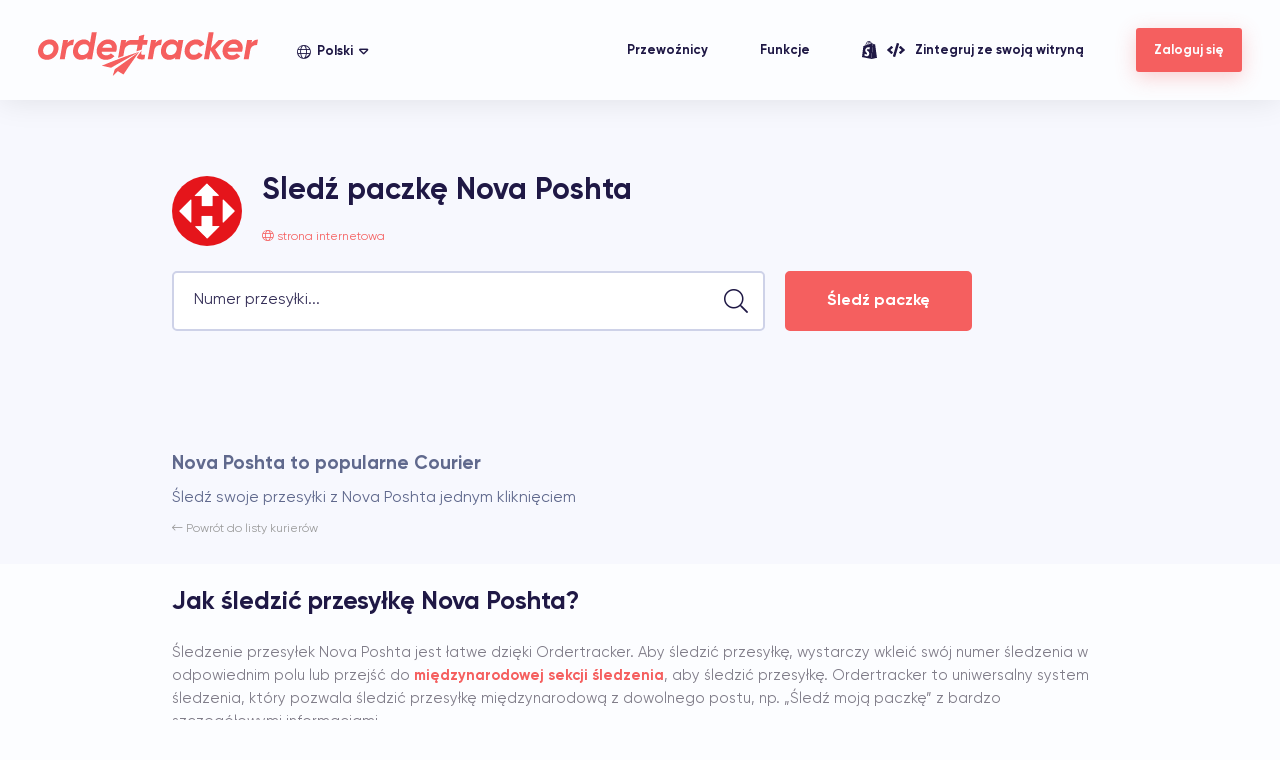

--- FILE ---
content_type: text/html; charset=UTF-8
request_url: https://www.ordertracker.com/pl/przewoznikow/nova-poshta
body_size: 173941
content:
<!DOCTYPE html><html lang="pl">
<head>
	<meta charset="UTF-8" />
	<meta name="viewport" content="width=device-width, initial-scale=1, maximum-scale=1">
	
		    	<link rel="canonical" href="https://www.ordertracker.com/pl/przewoznikow/nova-poshta" />
		    	<link rel="alternate" hreflang="x-default" href="https://www.ordertracker.com/couriers/nova-poshta" />
		    	<link rel="alternate" hreflang="en" href="https://www.ordertracker.com/couriers/nova-poshta" />
		    	<link rel="alternate" hreflang="de" href="https://www.ordertracker.com/de/transportunternehmen/nova-poshta" />
		    	<link rel="alternate" hreflang="fr" href="https://www.ordertracker.com/fr/transporteurs/nova-poshta" />
		    	<link rel="alternate" hreflang="pt" href="https://www.ordertracker.com/pt/transportadoras/nova-poshta" />
		    	<link rel="alternate" hreflang="it" href="https://www.ordertracker.com/it/corrieri/nova-poshta" />
		    	<link rel="alternate" hreflang="es" href="https://www.ordertracker.com/es/transportistas/nova-poshta" />
		    	<link rel="alternate" hreflang="tr" href="https://www.ordertracker.com/tr/tasiyici/nova-poshta" />
		    	<link rel="alternate" hreflang="nl" href="https://www.ordertracker.com/nl/vervoerders/nova-poshta" />
		    	<link rel="alternate" hreflang="pl" href="https://www.ordertracker.com/pl/przewoznikow/nova-poshta" />
		    	<link rel="alternate" hreflang="zh-cn" href="https://www.ordertracker.com/zh-cn/yunshu-shang/nova-poshta" />
		    	<link rel="alternate" hreflang="zh-hk" href="https://www.ordertracker.com/zh-hk/yunshu-shang/nova-poshta" />
		    	<link rel="alternate" hreflang="ja" href="https://www.ordertracker.com/ja/haiso-gyo/nova-poshta" />
		    	<link rel="alternate" hreflang="ko" href="https://www.ordertracker.com/ko/unsonghoesa/nova-poshta" />
		    	<link rel="alternate" hreflang="ru" href="https://www.ordertracker.com/ru/perevozchiki/nova-poshta" />
		    	<meta name="description" content="Śledź przesyłkę od Nova Poshta za pomocą numeru referencyjnego i monitoruj etapy dostawy przedmiotu oraz lokalizację paczki." />
	<meta name="robots" content="max-image-preview:large">	<meta name="google" content="notranslate" />
					<meta property="og:site_name" content="Ordertracker" />
				<meta property="og:locale" content="pl_PL" />
				<meta property="og:title" content="Śledzenie Nova Poshta" />
				<meta property="og:description" content="Śledź przesyłkę od Nova Poshta za pomocą numeru referencyjnego i monitoruj etapy dostawy przedmiotu oraz lokalizację paczki." />
				<meta property="og:url" content="https://www.ordertracker.com/pl/przewoznikow/nova-poshta" />
				<meta property="og:image" content="https://www.ordertracker.com/app/template/thumbnail.png?v=1759693934" />
				<meta property="og:type" content="website" />
				<meta name="twitter:card" content="summary_large_image" />
				<meta name="twitter:title" content="Śledzenie Nova Poshta" />
				<meta name="twitter:description" content="Śledź przesyłkę od Nova Poshta za pomocą numeru referencyjnego i monitoruj etapy dostawy przedmiotu oraz lokalizację paczki." />
				<meta name="twitter:url" content="https://www.ordertracker.com/pl/przewoznikow/nova-poshta" />
				<meta name="twitter:image" content="https://www.ordertracker.com/app/template/thumbnail.png?v=1759693934" />
				<meta name="twitter:image:alt" content="Śledzenie Nova Poshta" />
				<link rel="shortcut icon" type="image/png" href="https://www.ordertracker.com/app/template/favicon.ico?v=1759693934" />
				<meta name="theme-color" content="#f55f5f">
				<title>Śledzenie Nova Poshta</title>
	<style> @font-face{font-family:'Gilroy';src:url('[data-uri]') format('woff2');font-weight:normal;font-style:normal;}@font-face{font-family:'Gilroy';src:url('[data-uri]') format('woff2');font-weight:500;font-style:normal;}@font-face{font-family:'Gilroy';src:url('[data-uri]') format('woff2');font-weight:bold;font-style:normal;}@font-face {font-family: "Font Awesome 5 Brands";font-style: normal;font-weight: normal;font-display: auto;src: url('[data-uri]') format('woff2') }@font-face {font-family: "Font Awesome 5 Pro";font-style: normal;font-weight: 300;font-display: auto;src: url('[data-uri]') format('woff2') }.fa, .fal {font-family: "Font Awesome 5 Pro";font-weight: 300;}.fab {font-family: "Font Awesome 5 Brands" }.fa, .fal, .fab{display: inline-block;font-style: normal;font-variant: normal;text-rendering: auto;}.fa-skype:before {content: "\f17e" }.fa-tumblr:before {content: "\f173" }.fa-youtube:before {content: "\f167" }.fa-twitter:before {content: "\f099" }.fa-chevron-down:before {content: "\f078" }.fa-key:before {content: "\f084" }.fa-globe:before {content: "\f0ac" }.fa-link:before {content: "\f0c1" }.fa-copy:before {content: "\f0c5" }.fa-caret-down:before {content: "\f0d7" }.fa-envelope:before {content: "\f0e0" }.fa-bell:before {content: "\f0f3" }.fa-long-arrow-up:before {content: "\f176" }.fa-long-arrow-left:before {content: "\f177" }.fa-long-arrow-right:before {content: "\f178" }.fa-comment:before {content: "\f075" }.fa-eye:before {content: "\f06e" }.fa-check-circle:before {content: "\f058" }.fa-chevron-right:before {content: "\f054" }.fa-sync:before {content: "\f021" }.fa-times:before {content: "\f00d" }.fa-check:before {content: "\f00c" }.fa-user:before {content: "\f007" }.fa-search:before {content: "\f002" }.fa-map-marker-alt:before {content: "\f3c5" }@keyframes rotating {from {-ms-transform: rotate(0deg);-moz-transform: rotate(0deg);-webkit-transform: rotate(0deg);-o-transform: rotate(0deg);transform: rotate(0deg);}to {-ms-transform: rotate(360deg);-moz-transform: rotate(360deg);-webkit-transform: rotate(360deg);-o-transform: rotate(360deg);transform: rotate(360deg);}}@keyframes fadeIn {from {opacity: 0 }to {opacity: 1 }}@keyframes fadeInLeft {from {opacity: 0;transform: translate3d(-10px, 0, 0) }to {opacity: 1;transform: translate3d(0, 0, 0) }}.fadeInLeft {animation-name: fadeInLeft }.fadeIn {animation-name: fadeIn }@keyframes fadeInRight {from {opacity: 0;transform: translate3d(10px, 0, 0) }to {opacity: 1;transform: translate3d(0, 0, 0) }}.fadeInRight {animation-name: fadeInRight }@keyframes fadeInUp {from {opacity: 0;transform: translate3d(0, 10px, 0) }to {opacity: 1;transform: translate3d(0, 0, 0) }}.fadeInUp {animation-name: fadeInUp }@keyframes appearUp {from {opacity: 0%;height: 0% }to {opacity: 100%;height: 65% }}.appearUp {animation-name: appearUp }@keyframes appearLeft {from {width: 0% }to {width: 70% }}.appearLeft {animation-name: appearLeft }@keyframes pressBtn {0% {transform: matrix(1, 0, 0, 1, 0, 0);}50% {transform: matrix(0.95, 0, 0, 0.95, 0, 0);}100% {transform: matrix(1, 0, 0, 1, 0, 0);}}.pressBtn {animation-name: pressBtn }@keyframes reduceOpacity {from {opacity: 1 }to {opacity: 0.5 }}.reduceOpacity {animation-name: reduceOpacity }@keyframes fadeInDown {from {opacity: 0;transform: translate3d(0, -100%, 0) }to {opacity: 1;transform: translate3d(0, 0, 0) }}.fadeInDown {animation-name: fadeInDown }@keyframes bounceIn {20%, 40%, 60%, 80%, from, to {animation-timing-function: cubic-bezier(.215, .61, .355, 1) }0% {opacity: 0;transform: scale3d(.3, .3, .3) }20% {transform: scale3d(1.1, 1.1, 1.1) }40% {transform: scale3d(.9, .9, .9) }60% {opacity: 1;transform: scale3d(1.03, 1.03, 1.03) }80% {transform: scale3d(.97, .97, .97) }to {opacity: 1;transform: scale3d(1, 1, 1) }}.bounceIn {animation-duration: .75s;animation-name: bounceIn }.animated {animation-duration: 1s;animation-fill-mode: both }.animated.infinite {animation-iteration-count: infinite }.animated.delay-03s {animation-delay: 0.3s }.animated.delay-05s {animation-delay: 0.5s }.animated.delay-07s {animation-delay: 0.7s }.animated.delay-08s {animation-delay: 0.8s }.animated.delay-1s {animation-delay: 1s }.animated.delay-13s {animation-delay: 1.3s }.animated.delay-15s {animation-delay: 1.5s }.animated.delay-17s {animation-delay: 1.7s }.animated.delay-2s {animation-delay: 2s }.animated.delay-3s {animation-delay: 3s }.animated.delay-4s {animation-delay: 4s }.animated.delay-5s {animation-delay: 5s }.animated.fast {animation-duration: .8s }.animated.faster {animation-duration: .5s }.animated.veryfast {animation-duration: .1s }.animated.slow {animation-duration: 2s }.animated.slower {animation-duration: 3s }*,*:after,*:before{-webkit-tap-highlight-color:transparent;list-style-position:inside;list-style-type:none;color:inherit;box-sizing:border-box;margin:0;padding:0;outline:none;position:relative;-ms-text-size-adjust:100%;-webkit-text-size-adjust:100%;-webkit-font-smoothing:antialiased;-moz-osx-font-smoothing:grayscale;}*:after,*:before{display:inline-block;z-index:1;}html,body,div,dl,dt,dd,ul,ol,li,h1,h2,h3,h4,h5,h6,pre, form,fieldset,input,textarea,p,blockquote,th,td,p,figure,figcaption,button{border:0;font-size:inherit;color:inherit;background:transparent;}section,article,header,footer,nav,aside{display:block;}table,td,blockquote,code,pre,textarea,input,video{max-width:100%;}p,dd,ul{word-wrap:break-word;-webkit-hyphens:none;-ms-hyphens:none;-o-hyphens:none;hyphens:none;}input,textarea,button{resize:none;-webkit-appearance:none;font-family:inherit;}img{border:none;max-width:100%;height:auto;vertical-align:bottom;}i{font-style:normal;}a,button{border:0;cursor:pointer;color:inherit;text-decoration:none;transition:.25s;}a,a:hover,a:active,a:focus,button,button:hover,button:focus,button:active{text-decoration:none;outline:none;}address{font-style:normal;}strong{font-weight:bold;}sub {vertical-align: inherit;font-size: inherit;}.clear{clear:both;background:none;outline:none;border:none;height:1px;margin:0;}input:-webkit-autofill, input:-webkit-autofill:hover, input:-webkit-autofill:focus, textarea:-webkit-autofill, textarea:-webkit-autofill:hover, textarea:-webkit-autofill:focus, select:-webkit-autofill, select:-webkit-autofill:hover, select:-webkit-autofill:focus{-webkit-box-shadow:0 0 0 0 transparent inset;transition:background-color 5000s ease-in-out 0s;background-color:inherit;}*::-moz-selection{background:#e95656;color:#fff;}*::selection{background:#e95656;color:#fff;}::-webkit-input-placeholder{color:inherit;opacity:.5;}::-moz-placeholder{color:inherit;opacity:.5;}::-ms-input-placeholder{color:inherit;opacity:.5;}html, body{overflow-x:hidden;line-height:1;background:#fcfdff;color:#1f1845;width:100%;font-family:'Gilroy', Helvetica, Arial, sans-serif;-webkit-font-smoothing:antialiased;-moz-osx-font-smoothing:grayscale;}body.bapi, body.ecom {overflow-x:initial;}html::-webkit-scrollbar{width:4px;background-color:#f0f2fd;}html{scrollbar-width:thin;scroll-behavior:smooth;}*::-webkit-scrollbar-thumb{background:#f55f5f;}*{scrollbar-color:#f55f5f #f0f2fd;}.ct{width:70%;margin:auto;}.ctc{text-align:center}#fo.tracking-footer{margin-top: 150px;}.btn{display:inline-block;box-shadow:0 5px 20px rgba(245,95,95,.3);padding:17px 24px 16px;color:#fff;background:#f55f5f;border-radius:3px;font-size:calc(13px + 2 * (100vw - 320px) / 1080);font-weight:bold;}.btn:hover{background:#ff8282;}.btn.btnimg {display: flex;align-items: center;justify-content: center;gap: 10px;}.btn.btnimg svg {width: 20px;}.btn.btnimg.btnregister {margin: 20px auto;}.btn.btnimg.btnshopify {margin: 0 auto;box-shadow: none;background: #fff;color: #1f1845;width: fit-content;}.btn.ajaxbtn.loading {background: #c1c3ce;box-shadow: none;pointer-events: none;}p:not(.autocolor) {color: #60698d;}.p{font-size:calc(13px + 3 * (100vw - 320px) / 1080);line-height:1.6;}.p > * + *{margin-top:calc(10px + .5%);}[data-load] > * > *{overflow:hidden;display:block;}[data-load].badge{overflow:hidden;display:inline-block;background:inherit;pointer-events: none;}[data-load] > * > *:after, [data-load].badge:after{animation:load 1.25s infinite linear;content:'';position:absolute;left:0;top:-2px;width:calc(100% + 3000px);height:calc(100% + 4px);background:linear-gradient(90deg, rgba(243,245,252,1) 20%, #e7e9ef 25%, rgba(243,245,252,1) 30%);}@keyframes load{0%{left:-1500px;}100%{left:0;}}[data-load].badge.package-status {display: none;}.badge{border-radius:3px;margin-left:3px;color:#fff;padding:4px 8px 3px;vertical-align:middle;}#h{z-index:1000;font-size:13px;font-weight:bold;white-space:nowrap;transition:height .6s, padding .6s, color .6s;color:#fcfdff;padding:0 calc(35px + 2%);display:flex;align-items:center;justify-content:space-between;position:fixed;top:0;width:100%;height:150px;}#h + div, #h + iframe + div, #h + ins + div, #h + iframe + ins + div, #h + ins + iframe + div{padding-top:120px;}.tracking-body:not(.openNav) #h + div, .tracking-body:not(.openNav) #h + iframe + div, .tracking-body:not(.openNav) #h + ins + div, .tracking-body:not(.openNav) #h + iframe + ins + div, .tracking-body:not(.openNav) #h + ins + iframe + div{padding-top:0;}.wh #h + *{padding-top:100px;}.wh #h + [name="googlefcPresent"]{padding-top:0;}.wh #h + [name="googlefcPresent"] + *{padding-top:100px;}.fix #h{height:100px;padding:0 calc(25px + 1%);color:#1f1845;}#h:after{background:#fcfdff;content:'';width:100%;height:0;transition:height .6s;z-index:0;box-shadow:0 0 30px rgba(0,0,0,.1);position:absolute;top:0;left:0;}.fix #h:after{height:100%;}#h > *:not(#h [data-nav]){z-index:5;}#h > * > * {z-index: 1;}#h .l{display:flex;align-items:center;}#h .lo{display:block;margin-right:calc(25px + 2%);}#h .lo svg{width:220px;transition:fill .6s;fill:#fcfdff;}.fix #h .lo svg{fill:#f55f5f;}#h .lg{cursor:pointer;height:24px;top:2px;}#h .lg ul{transition:box-shadow .4s, height .4s;overflow:hidden;height:24px;}#h .lg.open ul{color:#1f1845;height:calc(85px * 4);}#h .lg:before{transition:height .4s, background .4s;content:'';position:absolute;left:-5px;top:-5px;width:calc(100% + 10px);height:0;z-index:0;box-shadow:0 10px 30px rgba(0,0,0,.1);}#h .lg.open:before{background:#fff;height:calc(85px * 4 + 10px);border-radius:2px;}#h .lg li{z-index:5;height:24px;text-align:center;}#h .lg li a{transition:0s;display:flex;width:100%;height:100%;justify-content:center;align-items:center;padding:0 6px;}#h .lg li a:hover{color:#f55f5f;}#h .lg li:first-child a{pointer-events:none;}#h .lg li:first-child a:after, #h .lg li:first-child a:before{font-family:'Font Awesome 5 Pro';}#h .lg li:first-child a:before{content:'\f0ac';font-weight:300;top:0px;margin-right:6px;font-size:14px;}#h .lg li:first-child a:after{content:'\f0d7';font-size:14px;margin-left:6px;top:0;}.tracking-body:not(.openNav) #h {background: #f55f5f;position: inherit;}#closebanner {padding: 20px;font-size: 25px;}.int-link svg {width: 15px;margin-right: 10px;fill: #fff;transition: .6s;}.int-link svg:last-of-type {width: 18px;}.fix #h .int-link svg {fill:#1f1845;}#s{background:#f55f5f;color:#fcfdff;z-index:10;}#s .ct{padding:calc(20px + 3%) 30% 8% 0;padding-bottom: 20px;padding-top: 20px;}#s h1{font-size:calc(22px + 17 * (100vw - 320px) / 1080);margin-bottom:calc(20px + 1%);}#s .p{color:#ffc9c9;margin:calc(20px + 1%) 0 calc(25px + 2%);}#s .as{margin:calc(10px + 1%) 0;font-size:calc(13px + 2 * (100vw - 320px) / 1080);}#s .as span{border:1px solid #fff;font-size:80%;font-weight:bold;border-radius:3px;padding:4px 5px 3px;margin-left:3px;line-height:1;display:inline-block;}#s .as span.last-number{padding: 7px;font-size:100%;}.mdevice #s .as span.last-number{padding: 8px 7px 7px 7px;}#s .as span.last-number i {margin-left: 5px;font-size:90%;}#s .as [data-last-number] {line-height: 1.8;}#s [data-tag]{overflow:hidden;border-radius:5px;box-shadow:0 5px 20px rgba(0,0,0,.05);}#s .tg{cursor:text;align-items:center;padding:calc(15px + 5 * (100vw - 320px) / 1080);padding-right:calc(50px + 15 * (100vw - 320px) / 1080);display:flex;flex-wrap:wrap;font-size:calc(14px + 2 * (100vw - 320px) / 1080);color:#1f1845;background:#fcfdff;border-radius:5px;}#s .hb .tg{padding-right:calc(15px + 5 * (100vw - 320px) / 1080);}#s .tg > *{margin:5px;padding:0 12px 1px;white-space:nowrap;display:flex;align-items:center;min-height:calc(25px + 5 * (100vw - 320px) / 1080);}#s .tg > .ta{display:flex;align-items:center;pointer-events:auto;cursor:pointer;line-height:1;font-size:14px;box-shadow:0 3px 5px rgba(245,95,95,.3);word-break:break-all;animation:show .2s cubic-bezier(.34,1,.83,1.2);animation-fill-mode:both;background:#f55f5f;border-radius:3px;color:#fff;}#s .tg > .ta button{pointer-events:none;display:flex;align-items:center;justify-content:center;font-size:80%;margin-left:8px;font-weight:300;opacity:.5;}#s .tg > .ta button:hover{opacity:1;}#s .tg > .ta button:before{content:'\f00d';font-family:'Font Awesome 5 Pro';}#s .tg > .ts{flex:1;min-width:50px;}#s .tg > .ts > *{width:100%;height:100%;display:flex;align-items:center;position:absolute;left:0;top:0;padding:2px 5px 0;}#s .tg > .ts label{transition:left .5s, opacity .5s;opacity:.7;}#s .tg > .ts.active label{left:-15px;opacity:0;}#s .tg > .ta + .ts label{left:-15px;opacity:0;}#s .sb{transition:color .6s, right .6s, opacity .6s;cursor:pointer;background:#fff;color:#f55f5f;position:absolute;height:calc(100% + 1%);right:0;top:0;font-size:calc(16px + 4 * (100vw - 320px) / 1080);padding:calc(15px + 5 * (100vw - 320px) / 1080) calc(25px + 5 * (100vw - 320px) / 1080);}#s .sb:hover{color:#fff;}#s .sb:after{z-index:0;content:'';transition:.6s;background:linear-gradient(to right, #f55f5f, #ff8282);height:100%;position:absolute;left:0;top:0;width:2px;transform:skewX(-5deg);}#s .sb:hover:after{width:120%;}#s .hb .sb{right:-50px;opacity:0;pointer-events:none;}#s .r{position:absolute;right:0;width:27%;height:100%;top:0;overflow:hidden;user-select:none;-moz-user-select:none;pointer-events:none;}#s .r:before{content:'';background:linear-gradient(to bottom, #f55f5f, transparent);position:absolute;left:0;top:0;width:100%;height:150px;}#s .r:after{content:'';background:linear-gradient(to top, #f55f5f, transparent);position:absolute;left:0;bottom:0;width:100%;height:150px;}#s .r ul{opacity:.3;animation:logo 40s infinite linear;display:flex;flex-direction:column;height:2000px;}#s .r li{flex:1;padding:calc(15px + 2%) 0;}#s .r .ec1{background:url('[data-uri]') no-repeat 0 0;background-size: contain;}#s .r .ec2{background:url('[data-uri]') no-repeat 0 0;background-size: contain;}#s .r .ec3{background:url('[data-uri]') no-repeat 0 0;background-size: contain;}#s .r .ec4{background:url('[data-uri]') no-repeat 0 0;background-size: contain;}#s .r .ec5{background:url('[data-uri]') no-repeat 0 0;background-size: contain;}#s.st .ct{padding:calc(20px + 2%) 0;padding-bottom: 20px;padding-top: 0;text-align:center;}#s.st h1{font-size:calc(18px + 8 * (100vw - 320px) / 1080);}#si {text-transform: uppercase }@keyframes logo{from{top:0px;}to{top:-1500px;}}@keyframes show{from{opacity:0;transform:scale(.5);}to{opacity:1;transform:scale(1);}}#i{padding:10% 0;z-index:5;}#i .l{width:50%;}#i h2{margin-bottom:calc(20px + 2%);font-size:calc(18px + 8 * (100vw - 320px) / 1080);}#i h2 strong{font-size:170%;display:block;}#i .p{margin-bottom:calc(25px + 3%);}#i .im{width:60vw;position:absolute;left:60%;top:50%;transform:translateY(-50%);}#pr{padding:10% 0;background:#fff;}#pr img{width: 50vw;position: absolute;bottom: calc(100px - 50 * (100vw - 320px) / 1080);left: -60px;}#pr h2{margin-bottom:calc(20px + 2%);font-size:calc(18px + 8 * (100vw - 320px) / 1080);}#pr h2 strong{font-size:170%;display:block;}#pr .p{margin-bottom:calc(25px + 3%);}#pr .ct{padding-left:35vw;}#a{background:#f55f5f;color:#fff;}#a .ct{padding:calc(25px + 4%) 0;display:flex;align-items:center;}#a .l{width:50%;flex:1;padding-right:calc(20px + 2%);}#a .l h2{font-size:calc(16px + 8 * (100vw - 320px) / 1080);}#a .l h3{font-size:calc(14px + 4 * (100vw - 320px) / 1080);margin-bottom:calc(20px + 1%);}#a .txt{margin:calc(25px + 2%) 0 0;font-size:calc(13px + 3 * (100vw - 320px) / 1080);line-height:1.5;}#a .r{display:flex;}#a .r a{text-align:left;margin-left:10px;white-space:nowrap;font-weight:600;display:flex;align-items:center;font-size:28px;background:#000;border-radius:5px;padding:16px 20px 12px 17px;}#a .r a:hover{background:#4c4956;}#a .r a small{display:block;font-weight:400;font-size:17px;letter-spacing:1px;margin-bottom:2px;}#a .r a img{width:40px;margin-right:15px;top:-1px;}#a .r a i{font-size:45px;top:-2px;margin-right:15px;}.flex-block {display: flex;gap: 20px;}.more-link {margin-top: 30px;}.more-link li {padding-left: calc(18px + 2 * (100vw - 320px) / 1080);font-weight: 700;color: #f55f5f;}.more-link li:before {position: absolute;left: 0;content: '\f054';font-family: 'Font Awesome 5 Pro';font-weight: 300;}.more-link a:hover{text-decoration:underline;}.thin-link a{font-weight: 500;}.mtop {margin-top: calc(20px + 2%);}.prt{padding:calc(25px + 5%) 0;}.prt > *{z-index:1;}.prt-s{color:#fff;text-align:center;}.prt-s:before{z-index:0;content:'';background:url('[data-uri]') no-repeat center center;background-size:cover;height:100%;width:100vw;left:50%;transform:translateX(-50%);position:absolute;top:0;}.b1:before{background:#f7f8fe;}.prt .ti{margin-bottom:calc(20px + 2%);font-size:calc(18px + 8 * (100vw - 320px) / 1080);}.prt .ti strong{font-size:170%;display:block;}.prt .p .int{font-weight:bold;font-size:120%;}.prt .p .int.thin{font-weight:400;}.prt-s .p{color:#d5d4da;}.prt .p + .btn{margin-top:calc(20px + 2%);}.prt .ls{display:flex;flex-wrap:wrap;align-items:flex-start;width:calc(110% + 25px);}.prt .ls + .btn{margin-top:calc(25px + 3%);}.prt .ls li{margin-top:calc(20px + 3%);display:flex;align-items:flex-start;width:50%;max-width:50%;flex-basis:50%;padding-right:calc(25px + 5%);}.prt .ls li.nomt{margin-top: 0;}.prt .ls-v li{display:block;text-align:center;width:33.33%;max-width:33.33%;flex-basis:33.33%;}.prt .ls img{width:80px;max-width:80px;flex-basis:80px;margin-right:calc(25px + 2%);}.prt .ls-v img{margin-right:0;margin-bottom:calc(20px + 2%);}.prt .ls h3{margin-bottom:calc(10px + 1%);font-size:calc(13px + 3 * (100vw - 320px) / 1080);}.prt-s .ls h3{color:#fff;}.prt .ls p{font-size:calc(13px + 2 * (100vw - 320px) / 1080);line-height:1.5;}.prt-s .ls p{color:#d5d4da;}.prt-illu{padding-right:35vw;}.prt-illu .ill{position:absolute;width:26vw;z-index:0;}.prt-pro .ill{left: 65%;top: 1%;}.prt-im{overflow:hidden;display:flex;align-items:center;justify-content: space-between;}.prt-im:nth-child(odd) > div{order:2;padding-left:calc(25px + 5%);padding-right:0;}.prt-im > div{width:53%;max-width:53%;flex-basis:53%;padding-right:calc(25px + 5%);}.prt-im > img{width:100%;max-width:400px;flex-basis:100%;border-radius:5px;box-shadow:0 20px 30px rgba(0,0,0,.1);}#co .prt{padding:calc(25px + 4%);text-align:center;}#co .prt.pb-0{padding-bottom: 0;}#co .prt.pt-0{padding-top: 0;}#co .ti{text-align:center;margin-bottom:0;}#co .sel{background:#f7f8fe;padding:calc(10px + 1%);}#co .sel.sc-sel{padding: 0;margin-top:calc(10px + 1%);}#co .sc-ctn{background: #f7f8fe;padding-bottom: calc(10px + 1%);}#co .sc-ctn .btn{box-shadow: none;}#co .sel .ct{display:flex;align-items:center;justify-content:space-between;}#co .sel h2{margin-right:auto;font-size:calc(14px + 3 * (100vw - 320px) / 1080);}#co .sel .fld{transition:.2s;width:230px;background:#fff;border-radius:5px;height:50px;border:2px solid #e7e9f4;}#co .sel .fld + .fld{margin-left:5px;}#co .sel .fld > *{height:100%;font-family:'Gilroy', Helvetica, Arial, sans-serif;padding:2px 20px 0;font-size:13px;display:flex;align-items:center;position:absolute;top:0;left:0;height:100%;width:100%;}#co .sel .fld:before{pointer-events:none;position:absolute;right:15px;top:50%;transform:translateY(-50%);}#co .sel .fld > label{transition:.3s;opacity:.9;}#co .sel .fld:hover, #co .sel .fld.focus, #k .fld:hover, #k .fld.focus, #m .fld:hover, #m .fld.focus{border-color:#1f1845;}#co .sel .fld.active > label{left:-10px;opacity:0;}#co .sel .fld select, #k select, #m select, #edit-btn select, #edit-iframe select{cursor:pointer;border:0;background:transparent;padding-left:15px;padding-top:0;width:100%;vertical-align:middle;height:50px;-webkit-appearance:none;-moz-appearance:none;appearance:none;}#k select, #m select, #edit-btn select, #edit-iframe select{padding-left:50px;}#edit-btn #btnprimarycolor, #edit-btn #btnsecondarycolor {cursor: pointer;}#co .in{flex:1;}#co .lgo{margin-right:15px;border-radius:50%;width:calc(40px + 20 * (100vw - 320px) / 1080);height:calc(40px + 20 * (100vw - 320px) / 1080);}#co .nm{font-size:calc(13px + 2 * (100vw - 320px) / 1080);font-weight:bold;display: -webkit-box;-webkit-line-clamp: 2;-webkit-box-orient: vertical;overflow: hidden;}#co .lgo-h{border-radius:50%;width:calc(70px + 40 * (100vw - 320px) / 1080);height:calc(70px + 40 * (100vw - 320px) / 1080);margin-bottom:calc(25px + 2%);}#co h1 + .p{margin-top:calc(20px + 2%);}#co .bck{color:#999;font-size:12px;margin-top:30px;display:inline-block;}#co .bck:hover{color:#f55f5f;}#co .info{color:#f55f5f;font-size:12px;margin:calc(20px + 1%) 0;}#co .info li + li{margin-top:10px;}.pg{overflow:hidden;padding:calc(15px + 2%) 0;}.pg .pgc{transition:transform .5s;width:calc(70vw * 15);}.pg .lw{float:left;width:70vw;display:flex;flex-wrap:wrap;}.pg .lw li{width:25%;max-width:25%;flex-basis:25%;padding:15px;}.pg .lw li > div{transition:.3s;background:#fff;border-radius:5px;padding:15px;display:flex;align-items:center;border:2px solid #e7e9f4;}.pg .lw li > div:hover{border-color:#1f1845;}.pgi{text-align:center;background:#f7f8fe;padding:calc(15px + 1%);}.pgi ol{display:flex;align-items:center;justify-content:center;}.pgi button{background:#fff;border-radius:5px;height:40px;width:40px;border:2px solid #e7e9f4;}.pgi button:disabled{opacity:.5;cursor:not-allowed;}.pgi button:not(:disabled):hover{border-color:#1f1845;}.pgi .nu{padding:0 25px;}.pgi span{font-size:calc(10px + 1 * (100vw - 320px) / 1080);line-height:1.5;}.pgi ol + .ct span{display: block;margin-top:20px;}.tut{background:#f7f8fe;padding:calc(25px + 2%) 0;}.tut .ct{display:flex;align-items:center;}.tut .ct > *{width:50%;max-width:50%;flex-basis:50%;}.tut ul:not(.test-steps) .l{padding-right:calc(25px + 2%);}.vid{padding-bottom:56.25%;overflow:hidden;height:0;width:100%;border-radius:5px;box-shadow:0 15px 30px rgba(0,0,0,.1);background:#eee;}.vid iframe{border:none;left:0;top:0;height:100%;width:100%;position:absolute;}.tut .r{font-weight:bold;font-size:calc(13px + 2 * (100vw - 320px) / 1080);line-height:1.5;padding-left:2%;}.tut ul:not(.test-steps) li + li{margin-top:calc(15px + 1%);}.tut ul:not(.test-steps) li{padding-left:30px;}.tut ul:not(.test-steps) li:before{content:'\f058';font-family:'Font Awesome 5 Pro';font-weight:300;position:absolute;left:0;color:#f55f5f;}.tut a{color:#f55f5f;}.tut a.test-btn {display: inline-block;text-align: center;font-weight: 500;text-decoration:none;background:#f55f5f;color:#fcfdff;border-radius:3px;padding:20px;margin-top: 50px;width: 100%;}#trackingnumber {text-transform: uppercase;}#co .ins{text-align:left;}#co .ins.dct{padding:calc(30px + 2%) 0;}#co .ins .ti{text-align:left;margin-bottom:calc(20px + 2%);}#co .p + .ti{margin-top:calc(25px + 2%);}#co .p ul{margin-top:calc(25px + 2%);}#co .ins.dct .p ul{margin-top:0;}#co .p li:before{display:none;}#co .p ol li{list-style-type:decimal;}#co .p ul li{list-style-type:disc;}.hidden, .pgi ol.hidden{display: none;}.courier-page-content {text-align: left;padding-bottom: 50px;}.courier-page-content p, .courier-page-content h2, .courier-page-content ul, .courier-page-content table {color: #807d89;font-size: calc(13px + 2 * (100vw - 320px)/ 1080);line-height: 1.6;margin-top: calc(10px + 1%);}.courier-page-content ul li ul {margin-top: 0;}.courier-page-content table {width: 100%;}.courier-page-content h2 {color: #1f1845;font-size: calc(18px + 8 * (100vw - 320px) / 1080);}.courier-page-content h3 {color: #807d89;margin-top: calc(10px + 1%);}.courier-page-content strong, .courier-page-content th {color: #807d89;}.courier-page-content a {color: #f55f5f;font-weight: 700;}.courier-page-content ul {padding-left: 20px;}.courier-page-content ul li {list-style-type: disc;}.table-ctn {overflow-x:auto;}#co .sel.sc-sel {background: inherit;}#co .sel.sc-sel .ct {flex-wrap: wrap;justify-content: center;}#co .sel.sc-sel .fld {width: 400px;height: 60px;}#co .sel.sc-sel .fld > * {padding: 0 20px 0;font-size: calc(13px + 3 * (100vw - 320px) / 1080);}#co .sel.sc-sel .fld input {text-transform: uppercase;}#co.c-p .prt.ct {text-align: inherit;}#co.c-p .p>*+* {margin-top: calc(5px + .5%);}#co.c-p .sel .fld:not(.focus){border:2px solid #ced2e8;}#co.c-p .sel .fld:hover{border-color:#1f1845;}#co.c-p .sel .fld:before{color: #1f1845;}#co.c-p .sel .courier-form-input .fld:before {font-size: 24px;}.courier-header, .courier-form, .courier-bottom-txt, .courier-ad {display: flex;}.courier-header-txt {margin-left: 20px;}.courier-header-txt, .courier-header-txt strong, .courier-header-txt li {white-space: nowrap;overflow: hidden;text-overflow: ellipsis;}#co .courier-header .lgo-h {width: 70px;height: auto;margin-bottom: 0;}.prt .courier-header .ti strong {font-size: 30px;height: 45px;}#co .courier-header .info {margin: calc(5px + 1%) 0;text-transform: lowercase;}.courier-form, .courier-bottom-txt, .courier-ad {max-width: 800px;}.courier-bottom-txt, .courier-ad {margin-top: 10px;margin-bottom: 50px;justify-content: start;}.courier-bottom-txt {margin-bottom: inherit;}.courier-ad {margin-bottom: 0;}.courier-form-input {flex: 1;margin-right: 20px;}.courier-form-btn .btn {padding: 20px 40px;border-radius: 5px;border: 2px solid #f55f5f;font-size: 16px;}.courier-form-btn .btn:hover {border: 2px solid #ff8282;}#co .sel.sc-sel .courier-form .fld {width: 100%;height: 60px;}.last-number-courier {border: 1px solid #f55f5f;font-weight: 700;border-radius: 3px;padding: 7px;line-height: 1;display: inline-block;text-transform: uppercase;}.last-number-courier i {margin-left: 5px;font-size: 90%;}#submit-area {position: absolute;top: 0;right: 0;width: 60px;height: 100%;opacity: 0;cursor: pointer;}.mdevice .last-number-courier {padding: 8px 7px 7px 7px;}#k .km li:first-child .l.hidden {display: none;}#k{display:flex;padding:calc(25px + 3%) 0 0;z-index:10;}#k h1, #k h2{font-size:calc(13px + 3 * (100vw - 320px) / 1080);margin-bottom:20px;}#k .fm{margin-bottom:calc(15px + 1%);}#k .ka{width:180px;}#k .ka li{background:#fff;box-shadow: 0 15px 30px rgba(0,0,0,.01);border: 1px solid #e7e9f4;cursor:pointer;border-radius:3px;margin-bottom: 5px;}#k .ku ul{box-shadow:0 15px 30px rgba(0,0,0,.05);border-radius:3px;}#k .ku li{padding:0 15px;height:40px;display:flex;align-items:center;font-size:14px;justify-content:space-between;}#k .ku li:hover, #k .ka li.select:hover {box-shadow:0 5px 15px rgba(245,95,95,.3);background:#f55f5f;color:#fff;}#k .ku a{color:#f55f5f;}#k .ku a:hover{text-decoration:underline;}#k .ka li.select{color: #1f1845;font-weight: 700;}#k .ka li:last-child{display:none;}#k .km{flex:1;padding:0 calc(20px + 2%);}#k .km ul{margin-top:-5px;}#k .km li{display:flex;}#k .km li > *{display:flex;align-items:center;justify-content:center;}#k .km .d{font-size:11px;width:80px;max-width:80px;flex-basis:80px;text-align:center;}#k .km .d strong{display:block;font-size:13px;margin-bottom:3px;}#k .km .l{margin:0 25px;width:10px;max-width:10px;flex-basis:10px;background:#f3f5fc;}#k .km li > *{width:100%}#k .km li:first-child .l{background:linear-gradient(to top, #f3f5fc, rgba(255,255,255,0));}#k .km .l:before{background:#f3f5fc;content:'';border-radius:50%;width:25px;height:25px;z-index:1;position:absolute;top:50%;left:50%;transform:translate(-50%, -50%);}#k .km .l:after{content:'';position:absolute;height:100%;background:#e7e9ef;width:4px;left:3px;z-index:5;}#k .km li:first-child .l:after{top:calc(50% + 7px);height:calc(50% - 7px);background:linear-gradient(to top, #e7e9ef, #f55f5f);}#k .km li:last-child .l:after{background:linear-gradient(to top, #fcfdff, #e7e9ef);}#k .km li:last-child .l{background: linear-gradient(to top, #fcfdff, #f3f5fc);}#k .km li:last-child:first-child .l:after{background:linear-gradient(to top, #fcfdff, #f55f5f);}#k .km li:last-child:first-child .l{background: none;}#k .km .l span{z-index:10;background:#e7e9ef;border-radius:50%;width:15px;height:15px;position:absolute;top:50%;left:50%;transform:translate(-50%, -50%);}#k .km li:first-child .l span{background:#f55f5f;}#k .km li:first-child .l span{animation:round 1s linear infinite;background:#f55f5f;}#k .km li:first-child .l span {top:35%;}#k .km li:first-child .l:before {top:35%;}#k .km li:first-child .l:after {top:calc(35% + 7px);height:calc(65% - 7px);}#k .km .r{margin:5px 0;font-size:12px;background:#fff;box-shadow:0 15px 30px rgba(0,0,0,.05);border-radius:3px;flex:1;justify-content:flex-start;}#k .km .r > *{flex:1;}#k .km .r > div:not(.courier-img) {padding: 10px 17px 10px }#k .km .r > div.courier-img {padding: 11px 17px;position: absolute;top: 0;right: 0 }#k .km .r > div.courier-img img:not(.extend-step-btn) {width: 25px;min-width: 25px;float: right;border-radius: 3px;}#k .km .r > div > address{font-size:13px;font-weight:500}#k .km .r > div > address i {margin-right: 5px;font-weight: 700;}#k .ki{width:270px;}#k .ki li{justify-content:space-between}#k .ac{display:flex;margin-top:15px;}#k .ac button{box-shadow:0 5px 15px rgba(0,0,0,.05);height:30px;display:flex;font-size:12px;align-items:center;justify-content:center;background:#fff;border-radius:5px;color:#f55f5f;}#k .ac button:hover{box-shadow:0 5px 15px rgba(245,95,95,.3);background:#f55f5f;color:#fff;}#k .ac .sb{width:30px;margin-right:5px;}#k .ac button[data-load]{pointer-events:none;color:#eee;}#k .ac .sl{padding:0 8px;margin-left:auto;}#k .ac .sl strong{font-size:10px;margin-left:5px;}#k .ac .sl.sa{padding:0 8px;margin-right:5px;margin-left:0;}#k .ac .sb i:before{transition:transform .4s;}#k .ac2{display:none;}#k .fm .fld {height: 40px;}#k .fm .fld:before, #k select {height: 36px;}@keyframes round{from{box-shadow:0 0 0 0 rgba(295,45,45,.3)}to{box-shadow:0 0 0 15px rgba(295,45,45,0)}}@keyframes roundshipped{from{box-shadow:0 0 0 0 rgba(74,144,226,.3)}to{box-shadow:0 0 0 15px rgba(295,45,45,0)}}@keyframes rounddelivered{from{box-shadow:0 0 0 0 rgba(4,193,68,.3)}to{box-shadow:0 0 0 15px rgba(295,45,45,0)}}[data-tracker]:not(.select){display:none;}[data-tracker] span {padding-right: 10px;white-space: nowrap;overflow: hidden;text-overflow: ellipsis;}.rotating:after {-webkit-animation: rotating 1.2s linear infinite;-moz-animation: rotating 1.2s linear infinite;-ms-animation: rotating 1.2s linear infinite;-o-animation: rotating 1.2s linear infinite;animation: rotating 1.2s linear infinite;}#t-filter {background: #fff;box-shadow: 0 15px 30px rgb(0 0 0 / 1%);border: 1px solid #e7e9f4;cursor: pointer;border-radius: 3px;font-weight: 700;}#t-filter select {font-size: 14px;font-weight: 700;}#t-filter[disabled]{cursor: pointer;pointer-events: none;color: #eee;}#k .fm .fld[disabled]:before{color: #eee;}#k .ka li:after{font-family:'Font Awesome 5 Pro';float:right;}#k .ka li.rotating:after{content:'\f021';-webkit-animation: rotating 1.2s linear infinite;-moz-animation: rotating 1.2s linear infinite;-ms-animation: rotating 1.2s linear infinite;-o-animation: rotating 1.2s linear infinite;animation: rotating 1.2s linear infinite;}#k .ka li.loaded:after{content:'\f06e';}#k .ka li.loaded.select:after{content:'\f021';}.tracking-tweak {display: flex;margin-top: 5px;}.badge[data-status] {font-size: 14px;}.badge.tracking-lang, .badge.tracking-copy, .badge.tracking-share {margin: inherit;padding: inherit;height: 40px;display: flex;justify-content: center;align-items: center;padding: 0 15px;background: #fff;color: #726f83;border: 1px solid #e7e9f4;box-shadow: 0 15px 30px rgba(0,0,0,.05);font-size: 11px;font-weight: 500;border-radius: 3px;cursor: pointer;transition:.2s;}.badge.tracking-lang {flex: 1;}.badge.tracking-copy, .badge.tracking-share {flex: 1;margin-left: 10px;}.badge.tracking-copy i, .badge.tracking-share i {font-size: 14px;font-weight: 500;}.badge.tracking-lang img {width: 16px;}[data-load].badge.tracking-lang, [data-load].badge.tracking-copy, [data-load].badge.tracking-share {box-shadow: none;border: none;}.badge.tracking-lang:hover, .badge.tracking-copy:hover, .badge.tracking-share:hover {box-shadow:0 5px 15px rgba(245,95,95,.3);background:#f55f5f;color:#fff;}.badge.tracking-copy.copied, .badge.tracking-share.copied {box-shadow: 0 15px 30px rgba(0,0,0,.05);background: #fff;color: #008613;}.badge.tracking-copy i:before, .badge.tracking-share i:before {transition:transform .4s;}.badge.tracking-copy.copied i:before, .badge.tracking-share.copied i:before {transform:rotate(360deg);content: "\f00c";}.badge.tracking-copy.copied i, .badge.tracking-share.copied i {font-weight: 700;font-size: 14px;}.loading-block, .loading-text, .loading-bar, .loading-progress, .status-block, .status-text, .status-bar, .status-progress, .status-progress span, .status-label, .status-sublabel {display: block;width: 100%;}.loading-block, .status-block {display: none;}.loading-block.active, .status-block.active {display: block;}.loading-label, .status-sublabel {font-weight: 400;}.status-bar {margin-top: 14px;}.loading-bar, .loading-progress, .status-bar, .status-progress, .status-progress span {height: 8px;border-radius: 20px;transition:.5s }.loading-bar, .status-bar {margin-top: 8px;background: #e7e9f4;}.loading-progress {width: 0%;background: #f55f5f;}.status-icon, .status-content {display: inline-block;}.status-sublabel {margin-top: 5px;}.status-icon {font-weight: 700;font-size: 25px;color: #fff;padding: 8px;border-radius: 50px;vertical-align: super;margin-right: 10px;width: 42px;text-align: center;}.status-block.unknown .status-bar, .status-block.unknown .status-progress, .status-block.unknown .status-progress span, .status-block.shipped .status-bar, .status-block.shipped .status-progress, .status-block.shipped .status-progress span, .status-block.delivered .status-bar, .status-block.delivered .status-progress, .status-block.delivered .status-progress span {transition: inherit;}.status-block.unknown .status-icon {background: #f1c40f;}.status-block.unknown .status-icon i:before {content: "\f002";}.status-block.unknown .status-progress span {width: 8px;background: #f1c40f;}.status-block.unknown .extend-btn {pointer-events: none;opacity: 0.3;}.status-block.shipped .status-icon {background: #4a90e2;}.status-block.shipped .status-icon i:before {content: "\f054";}.status-block.shipped .status-progress {background: #94baff;}.status-block.shipped .status-progress span {float: right;width: 8px;background: #4b76c7;}#k .km [data-steps].shipped li:first-child .l span {animation: roundshipped 1s linear infinite;background: #4a90e2;}#k .km [data-steps].shipped li:first-child .l:after {background: linear-gradient(to top, #e7e9ef, #4a90e2);}.status-block.delivered .status-icon {background: #2ecc71;}.status-block.delivered .status-icon i:before {content: "\f00c";}.status-block.delivered .status-progress {background: #7bed9f;}.status-block.delivered .status-progress span {float: right;width: 8px;background: #009432;}#k .km [data-steps].delivered li:first-child .l span {animation: rounddelivered 1s linear infinite;background: #2ecc71;}#k .km [data-steps].delivered li:first-child .l:after {background: linear-gradient(to top, #e7e9ef, #2ecc71);}.more-btns{position: absolute;top: 0;right: 0;}.extend-btn, .opts-btn, .extend-step-btn {cursor: pointer;margin-left: 10px;width: 30px;transition:.2s;}.extend-btn.active, .extendable-step.active .extend-step-btn {transform:rotate(180deg) }.extend-btn.disabled {pointer-events: none;opacity: 0.3;}.extendable-step {cursor: pointer;}.extendable-step sub {display: none;}.extendable-step sub:nth-of-type(1), .extendable-step sub:nth-of-type(2) {display: block;}.extendable-step.active sub {display: block;}.extend-step-btn {position: absolute;bottom: 0;right: 0;}.track-app-btn {display: none;width: 100%;margin-top: 20px;background: #fff;padding: 8px;border-radius: 5px;border: 1px solid #e7e9f4;box-shadow: 0 15px 30px rgb(0 0 0 / 5%);align-items: center;justify-content: center;}.track-app-btn.active {display: flex;}.track-app-btn img {width: 12px;margin-right: 10px;}.track-app-btn .ios-ico, .track-app-btn i {top: 1px;}.step-meaning {display: block;font-size: 14px;font-weight: 700;}.step-line {display: block;margin-top: 5px;line-height: 15px;font-size: 13px;font-weight: 500;color: #adadad;padding-right: 40px;}.courier-name {display: block;margin-bottom: 10px;}.courier-name span {display: inline-block;border-radius: 3px;padding: 4px 8px;font-weight: 500;background: #f3f0ea;color: #807d89;text-transform: uppercase;}.mdevice .courier-name span {padding-top: 6px;}.courier-time {margin-bottom: 10px;}.courier-time, .hint-line {font-size: 10.5px;font-weight: 500;color: #adadad;}.courier-time {display: none;}#k .ku .mobileapp-block {margin-top: 10px;}#k .ku .mobileapp-block a {margin-top:10px;padding:10px;text-decoration: none;text-align:left;white-space:nowrap;font-weight:500;display:flex;align-items:center;font-size:13px;background:#fff;color:#726f83;border-radius: 3px;border: 1px solid #e7e9f4;box-shadow: 0 15px 30px rgb(0 0 0 / 5%);}#k .ku .mobileapp-block a small {display:block;font-size:12px;font-weight:500;letter-spacing:1px;margin-bottom:2px;}#k .ku .mobileapp-block a img{width:20px;margin-right:15px;top:-1px;}#k .ku .mobileapp-block a:hover{border-color:#1f1845;}.mobileapp-qr {margin-top:10px;border-radius: 3px;border: 1px solid #e7e9f4;box-shadow: 0 15px 30px rgb(0 0 0 / 5%);}.def .tit{padding:calc(20px + 2%) 0;background:#f55f5f;color:#fff;text-align:center;}.def h1{font-size:calc(18px + 8 * (100vw - 320px) / 1080);}.dct{padding:calc(25px + 3%) 0;}.dct > * + *, .dct .p > * + *{margin-top:calc(10px + 1%);}.dct .p + *{margin-top:calc(20px + 2%);}.dct * + .p{margin-top:calc(10px + 1%);}.dct .p{font-size:calc(13px + 2 * (100vw - 320px) / 1080);}.dct .p a{color:#f55f5f;font-weight:bold;}.dct .p a:hover{text-decoration:underline;}code{background:#eee;color:#f55f5f;padding:2px 5px;display:inline-block;}.bigcode{background:#eee;color:#f55f5f;padding:30px;display:inline-block;border-radius: 5px;line-height: 1.7;}.dct h2{font-size:calc(18px + 5 * (100vw - 320px) / 1080);}.dct h2 span{color:#f55f5f;}.dct h3{font-size:calc(16px + 4 * (100vw - 320px) / 1080);}.dct h4{font-size:calc(14px + 3 * (100vw - 320px) / 1080);}.dct h5{font-size:calc(13px + 1 * (100vw - 320px) / 1080);}.dct h6{font-size:calc(12px + 1 * (100vw - 320px) / 1080);}.dct li{padding-left:calc(18px + 2 * (100vw - 320px) / 1080);}.dct li:before{position:absolute;left:0;content:'\f054';font-family:'Font Awesome 5 Pro';font-weight:300;color:#f55f5f;}.dct li + li, .dct li > ul{margin-top:calc(5px + .5%);}.dct .btn{margin-right:5px;}.dct p a{color:#f55f5f;font-weight:bold;}.dct p a:hover{text-decoration:underline;}.dct figure + *{margin-top:calc(25px + 1%);}.dct figure img{border-radius:3px;box-shadow:0 5px 20px rgba(0,0,0,.1);}.dct figure figcaption{font-size:calc(11px + 1 * (100vw - 320px) / 1080);margin-top:10px;font-style:italic;color:#807d89;}#ic{font-size:calc(13px + 2 * (100vw - 320px) / 1080);padding:calc(25px + 2%) 0;background:linear-gradient(to bottom, #f3f5fc, #f3f4f9);}#ic ul{display:flex;left:calc(-15px - 2%);width:calc(104% + 30px);}#ic li{padding:calc(15px + 2%);width:33.33%;max-width:33.33%;flex-basis:33.33%;text-align:center;}#ic img{width:80px;}#ic h3{margin:calc(25px + 1%) 0 calc(15px + 1%);font-size:calc(14px + 3 * (100vw - 320px) / 1080);font-weight:bold;}#ic p{line-height:1.4;margin-bottom:calc(20px + 1%);}#ic .b{color:#f55f5f;font-weight:bold;text-shadow:0 2px 10px rgba(245,95,95,.3);}#ic .b:after{transition:.4s;content:'';position:absolute;bottom:-15px;height:2px;left:50%;transform:translateX(-50%);width:0;background:#f55f5f;border-radius:3px;}#ic .b:hover:after{width:100%;}#ca{overflow:hidden;}#ca .dct{z-index:10;display:flex;padding-top:0;padding-bottom:0;}#ca .dct > *{width:50%;max-width:50%;flex-basis:50%;}#ca .dct .r{display:flex;align-items:center;justify-content:center;}#ca .dct .l{padding:calc(25px + 5%) 0;}#ca .dct h1 strong{font-size:170%;display:block;}#ca .illu{height:auto;display:flex;justify-content:flex-end;position:absolute;left:10%;bottom:0;}#ca .illu > img{max-width:50vw;width:50vw;}#ca .ms{border-radius:30px;width:15%;height:57%;top:3.4%;right:33.8%;transform:skewY(15deg) rotate(16.5deg);position:absolute;overflow:hidden;display:flex;align-items:center;flex-direction:column;z-index:12;}#ca .ms > div{opacity:0;flex:1;height:25%;width:100%;max-width:100%;flex-basis:100%;position:absolute;bottom:0;left:0;}#ca .ms img{position:absolute;width:73%;top:50%;transform:translateY(-50%);}#ca .ms .b1{left:10%;}#ca .ms .b2{right:10%;}#ca .ms > div:nth-child(1){animation:bull 8s infinite linear;}#ca .ms > div:nth-child(2){animation:bull 8s infinite linear;animation-delay:2s;}#ca .ms > div:nth-child(3){animation:bull 8s infinite linear;animation-delay:4s;}#ca .ms > div:nth-child(4){animation:bull 8s infinite linear;animation-delay:6s;}#ca .cai{display:flex;margin:calc(15px + 1%) 0 calc(30px + 1%);}#ca .cai > div{white-space:nowrap;display:flex;align-items:center;}#ca .cai > div:nth-child(1){margin-right:25px;}#ca .cai[data-contact-section].active{flex-wrap:wrap;}#ca .cai[data-contact-section].active > div{width:100%;max-width:100%;flex-basis:100%;}#ca .cai[data-contact-section].active > div + div{margin-top:calc(15px + 1%);}#ca .cai small{display:block;font-size:11px;text-transform:uppercase;letter-spacing:5px}#ca .cai strong{font-size:calc(15px + 4 * (100vw - 320px) / 1080);color:#f55f5f;}#ca .cai i{font-size:calc(40px + 5 * (100vw - 320px) / 1080);color:#f55f5f;margin-right:15px;}.contact-st {margin-top: 20px;color: #f55f5f;}[data-contact] {display: block;background: #fff;border-radius: 5px;border: 2px solid #e7e9f4;padding: 20px 30px;margin-top: 30px;}[data-contact]:hover {border-color: #1f1845;}[data-contact] i {margin-left: 10px;color: #f55f5f;}[data-contact="back"] i {margin-left: 0;margin-right: 10px;}#ca .cai[data-contact-section], [data-contact-section], [data-contact] {display: none;}#ca .cai[data-contact-section].active {display: flex;}[data-contact-section].active, [data-contact].active {display: block;}#ca .cai[data-contact-section="other"] {margin-top: 50px;}@keyframes bull{0%{transform:translateY(0);opacity:0;}3%{transform:translateY(0);opacity:1;}23%{transform:translateY(0);opacity:1;}25%{transform:translateY(-100%);opacity:1;}48%{transform:translateY(-100%);opacity:1;}50%{transform:translateY(-200%);opacity:1;}73%{transform:translateY(-200%);opacity:1;}75%{transform:translateY(-300%);opacity:1;}98%{transform:translateY(-300%);opacity:1;}100%{transform:translateY(-400%);opacity:1;}}@keyframes env{0%{transform:translateY(0px);}50%{transform:translateY(-30px);}100%{transform:translateY(0px);}}#fo{background:#4c4956;padding:calc(20px + 2%) 0 calc(20px + 2%);color:#fff;font-size:13px;}#fo a:hover{color:#f55f5f;}#fo .logo{width:200px;color:#fff;display:flex;font-size:28px;font-weight:bold;align-items:center;margin-right:25px;}#fo .logo svg{fill:#fff;width:200px;}#fo .top{display:flex;margin-top:calc(20px + 2%);}#fo .top > *{width:22%;max-width:22%;flex-basis:22%;}#fo .top > *:first-child{width:40%;max-width:40%;flex-basis:40%;}#fo .top ul li:not(.titre) + li{margin-top:13px;}#fo .top .titre{font-size:12px;font-weight:800;text-transform:uppercase;margin-bottom:25px;}#fo .bottom{margin-top:calc(20px + 2%);border-top:1px solid rgba(255,255,255,.06);padding-top:calc(15px + 1%);display:flex;align-items:center;justify-content:space-between;font-size:11px;}#fo .bottom p:last-of-type {margin-top: 5px;}#fo .rs{font-size:20px;margin-top:25px;}#fo .rs a + a{margin-left:12px;}#fo [data-scroll]{width:30px;height:30px;background:rgba(0,0,0,.1);}#fo [data-scroll]:hover{background:#f55f5f;color:#fff;}#m{transition:opacity .6s;opacity:0;pointer-events:none;background:rgba(245,95,95,.5);overflow:hidden;position:fixed;top:0;left:0;width:100vw;height:100vh;z-index:9999;}#m.open{opacity:1;pointer-events:auto;}#m .mc{transition:top .4s;top:-30px;width:120vw;height:100%;overflow-y:scroll;}#m.open .mc{top:0;}#m .mc > div{padding:calc(25px + 1%);width:100vw;min-height:100vh;display:flex;align-items:center;justify-content:center;}#m [data-modal]:not(#tracking-captcha){pointer-events:auto;overflow:hidden;width:500px;max-width:100%;background:#fcfdff;border-radius:5px;box-shadow:0 15px 20px rgba(0,0,0,.2);}#m:not(.open) [data-modal]{pointer-events:none;}#m [data-modal]:not(.active){display:none;}#m [data-modal="options"]:not(#tracking-captcha) {width: 300px;}#m [data-modal="options"]:not(#tracking-captcha) li {text-align: left;}#m [data-modal="options"] i {margin-right: 5px;}#m .tab{display:flex;height:50px;border-bottom:1px solid #eee;}#m .tab li{transition:background .2s;background:#f7f8fa;cursor:pointer;font-size:12px;font-weight:bold;flex:1;display:flex;align-items:center;justify-content:center;}#m .tab li.active{padding-bottom:1px;height:calc(100% + 1px);background:#fcfdff;}#m .tab li + li{border-left:1px solid #eee;}#m .cm{padding:calc(20px + 2%);text-align:center;}#m .cm.npm{padding:0;}#m .cm.npm strong{display: block;width: 100%;padding:calc(20px + 2%) 0 calc(20px + 2%);z-index:10;box-shadow:0 0 30px rgba(0,0,0,.1);}#m .cm:not(.active){display:none;}#m .cm h3{text-align:center;}#m .llg{height:300px;overflow:hidden;font-size:12px;font-weight:bold;background:#fff;}#m .llg ul{width:100%;height:100%;overflow-y:scroll;scrollbar-width:thin;scroll-behavior:smooth;}#m .llg ul::-webkit-scrollbar{width:4px;background-color:#f0f2fd;}#m .llg li{cursor:pointer;padding:10px 15px;}#m .llg li:hover{background:#f55f5f;color:#fff;}#m .llg li + li{border-top:1px solid #f5f5f5;}#m [data-modal="options"] .llg {height: inherit;}#m [data-modal="options"] .llg ul {overflow-y: inherit;}.fm{width:100%;margin-top:calc(15px + 1%);}.ctk aside .fm {margin-top: 0;}.fm a:hover{color:#f55f5f;}.fm > * + *, .fm .btn{margin-top:10px;}.fm .fld{transition:.3s;border-radius:5px;background:#fcfdff;border:2px solid #e7e9f4;width:100%;height:54px;}.fm .fld.focus{border-color:#1f1845;}.fm .fld:before{transition:.3s;font-size:16px;position:absolute;left:0;top:0;height:50px;width:50px;display:flex;align-items:center;justify-content:center;}.fm .fld.focus:before{border-color:#1f1845;}.fm .fld > *{white-space:nowrap;transition:.3s;padding-top:1px;font-family:'Gilroy', sans-serif;padding-left:50px;padding-right:15px;position:absolute;left:0;top:0;width:100%;height:100%;display:flex;align-items:center;font-size:13px;}.fm .fld.active > label{font-weight:bold;height:29px;font-size:8px;}.fm .fld.active > input{padding-top:12px;}.fm .fld.txa{height:150px;}.fm .fld.txa > label{padding-top:20px;align-items:flex-start;}.fm .fld.txa.active > label{padding-top:10px;}.fm .fld.txa > textarea{padding-top:20px;padding-bottom:20px;scrollbar-width:thin;scroll-behavior:smooth;border-radius:3px;}.fm .fld.txa.active > textarea{padding-top:22px;}.fm .fld.txa > textarea::-webkit-scrollbar{width:4px;background-color:#f0f2fd;}.fm .mt{padding:5px 0;font-size:12px;}@media screen and (max-width:1400px){.ct{width:85%;}.pg .lw{width:80vw;}.pg .pgc{width:calc(80vw * 15);}#pr img {width: 45vw;}}@media screen and (max-width:1350px){#pr img{left:-80px;}}@media screen and (max-width:1300px){#s .ct{padding:calc(20px + 3%) 0 8%;padding-bottom: 20px;padding-top: 20px;text-align:left;}#s .r{display:none;}}@media screen and (max-width:1150px){#k .fm {margin-top: calc(15px + 1%);}#h{height:110px;padding:0 calc(30px + 1%);}.fix #h{height:90px;padding:0 calc(20px + 1%);}#h + div, #h + iframe + div, #h + ins + div, #h + iframe + ins + div, #h + ins + iframe + div{padding-top:110px;}.wh #h + *{padding-top:90px;}.wh #h + [name="googlefcPresent"]{padding-top:0;}.wh #h + [name="googlefcPresent"] + *{padding-top:90px;}.ctk{width:90%;}#k{display:block;margin-bottom:15px;padding: inherit;}#k .ka, #k .km, #k .ki{width:100%;max-width:100%;flex-basis:100%;}#k > * + *{margin-top:calc(20px + 2%);}#k .km{padding:0;}#k .ka ul:not(.open) li:nth-child(2) ~ li:not(:last-child){display:none;}#k .ka li:not(.hidden):last-child{cursor:pointer;display:flex;text-transform:lowercase;}#k .ka li:not(.hidden):last-child:before{content:attr(data-open-ka);text-align:center;width:100%;}#k .ka .open li:last-child:before{content:attr(data-close-ka);}#k .ka [data-open-ka]:after{content:'\f078';transition:.2s;}#k .ka .open [data-open-ka]:after{transform:rotate(180deg);}#k .ka.ku h1, #k .ka.ku h2, .ttl {display: none;}#k .ac1{display:none;}#k .ac2{display:flex;}.apa{transition:transform .6s;transform:translateX(-100%);position:fixed;left:0;top:0;z-index:99999;overflow:hidden;height:100vh;}.openAside #n{transform:translateX(0);}.apa > div{width:250px;height:100%;overflow-y:scroll;}.apa ul{width:230px;}.apc{margin-left:0;width:100%;padding-left:0;padding-top:0;}.tar{justify-content:center;box-shadow:0 0 0;}.tar:before{content:'';z-index:0;position:absolute;left:0;top:0;width:100%;height:50%;box-shadow:0 5px 15px rgba(0,0,0,.1);border-radius:3px;}.tar:after{content:'';z-index:0;position:absolute;left:50%;transform:translateX(-50%);bottom:0;width:66.66%;height:50%;box-shadow:0 5px 15px rgba(0,0,0,.1);border-radius:3px;}.tar > div{width:33.33%;max-width:33.33%;flex-basis:33.33%;}.tar > div:nth-child(4){border-left:0;}.tar .best{display:none;}.prt-fea, .prt-pro{padding-right:0;padding-bottom:0;}.prt-fea .ill, .prt-pro .ill{display: none;}#a .ct{flex-wrap:wrap;}#a .ct > *{text-align:center;width:100%;max-width:100%;flex-basis:100%;}#a .ct .r{justify-content:center;flex-wrap:wrap;margin-top:calc(15px + 1%);}#a .ct .r a{margin:5px;}#courier-track-logo {margin-top: -5px;}.hiddenmobile{display:none;}#co .courier-header .lgo-h {width: 60px;}.prt .courier-header .ti strong {font-size: 30px;height: 33px;}.courier-form-btn .btn {padding: 20px 20px;}#h #n li + li {margin-left: calc(10px + 10 * (100vw - 320px) / 1080);}.prt-im > img {display: none;}.prt-im{display:block;}.def .prt-im > div{width:100%;max-width:100%;flex-basis:100%;padding:0;}.prt-im {padding: calc(25px + 8%) 0;width: 85%;}.prt .ls {margin-bottom: calc(25px + 3%);}}@media screen and (min-width:1001px){#n{height:100%;}#n button{display:none;}#n nav{height:100%;}#n ul{display:flex;height:100%;justify-content:flex-end;}#n li{height:100%;display:flex;align-items:center;justify-content:center;}#n li + li{margin-left:calc(30px + 25 * (100vw - 320px) / 1080);}#n a{transition:height .6s;display:flex;align-items:center;justify-content:center;height:15px;min-width:50px;}#n a.b{transition:background .6s, color .6s;background:#fcfdff;color:#f55f5f;border-radius:3px;padding:22px 18px;box-shadow:0 5px 20px rgba(245,95,95,.3);}.fix #n a.b{background:#f55f5f;color:#fcfdff;}#n a:not(.b){height:110px;top:-30px;padding-top:60px;}.fix #n a:not(.b){height:100%;top:0;padding-top:0;}#n a:not(.b):after{transition:.4s;content:'';position:absolute;bottom:0;height:2px;left:50%;transform:translateX(-50%);width:0;background:#fff;border-radius:3px;}.fix #n a:after{bottom:0;background:#f55f5f;border-radius:3px 3px 0 0;}#n a:hover:after{width:100%;}#h [data-nav]{display:none;}.hiddendesktop, #k .km li.hiddendesktop, .track-app-btn.active{display: none;}}@media screen and (max-width:1000px){#k .km li .d, #k .km .l {display: none;}#s .ct{padding-bottom: 15px;}.status-icon {display: none;}.status-label, .status-sublabel {padding-right: 30px;}.extend-btn {display: none;}.opts-btn {transform:rotate(90deg) }#n{z-index:9999;transform:translateX(105%);transition:transform .6s;color:#1f1845;overflow:hidden;position:fixed;right:0;top:0;height:100vh;width:250px;background:#fcfdff;box-shadow:0 0 30px rgba(0,0,0,.1);border-top-left-radius: 5px;;}.openNav #n{transform:translateX(0);}#n button{transition:height .6s;height:110px;position:absolute;top:0;width:250px;left:0;}.fix #n button{height:100px;}#n nav{transition:top .6s, height .6s;border-top:2px solid #f3f5fc;top:110px;height:calc(100% - 110px);width:100vw;overflow-y:scroll;}.fix #n nav{top:90px;height:calc(100% - 90px);}#n ul{width:250px;flex-direction:column;height:auto;}#n li{height:auto;border-bottom:2px solid #f3f5fc;}#h #n li + li {margin-left: inherit;}#n a{display:block;padding:17px 20px;}#n a:before{content:'';position:absolute;left:0;top:50%;background:#f55f5f;height:0;width:2px;transform:translateY(-50%);transition:.3s;}#n a:hover:before{height:100%;}#h [data-nav]{cursor:pointer;width:25px;height:18px;display:flex;flex-direction:column;justify-content:space-between;z-index:99990;}.openNav #h [data-nav]{pointer-events:none;}#h [data-nav]:before, #h [data-nav]:after, #h [data-nav] > div{left:0;transition:.6s;content:'';background:#fff;border-radius:3px;height:2px;}.openNav #h [data-nav]:before, .openNav #h [data-nav]:after, .openNav #h [data-nav] > div, .fix #h [data-nav]:before, .fix #h [data-nav]:after, .fix #h [data-nav] > div{background:#f55f5f;}.ecom .openNav #h [data-nav]:before, .ecom .openNav #h [data-nav]:after, .ecom .openNav #h [data-nav] > div, .ecom.fix #h [data-nav]:before, .ecom.fix #h [data-nav]:after, .ecom.fix #h [data-nav] > div{background:#1f1845;}#h [data-nav] span{transition:.6s;position:absolute;right:15px;opacity:0;pointer-events:none;top:50%;transform:translateY(-50%);text-transform:uppercase;letter-spacing:5px;font-size:12px;color:#f55f5f;}.openNav #h [data-nav] span{right:45px;opacity:1;}.ecom #h [data-nav] span {color: #1f1845;}#h [data-nav]:before{transform-origin:top left;}.openNav #h [data-nav]:before{transform:rotate(42.5deg);left:4px;}#h [data-nav]:after{transform-origin:bottom left;}.openNav #h [data-nav]:after{transform:rotate(-42.5deg);left:4px;}.openNav #h [data-nav] > div{left:-50px;opacity:0;}.home-body #h, .rh #h {color: #fcfdff;}.home-body #h:after, .rh #h:after {background: #f55f5f;}.home-body.fix #h:after, .rh.fix #h:after {background: #f55f5f;}.home-body.fix #h .lo svg, .rh.fix #h .lo svg {fill: #fcfdff;}.home-body.fix:not(.openNav) #h [data-nav]:before, .home-body.fix:not(.openNav) #h [data-nav]:after, .home-body.fix:not(.openNav) #h [data-nav] > div, .rh.fix:not(.openNav) #h [data-nav]:before, .rh.fix:not(.openNav) #h [data-nav]:after, .rh.fix:not(.openNav) #h [data-nav] > div {background: #fffdfd;}.tracking-body.openNav #h, .rh.openNav #h {background: #f55f5f;}.courier-time {display: block;}.step-line {font-size: 12px;}.int-link svg {display: none;}.fix.ecom #n a.b {border: none;}}@media screen and (max-width:950px){.pg .lw{width:85vw;}.pg .pgc{width:calc(85vw * 15);}.pg .lw li{width:33.33%;max-width:33.33%;flex-basis:33.33%;}#ca .dct .l{width:100%;max-width:100%;flex-basis:100%;}#ca .dct .r{display:none;}}@media screen and (max-width:900px){#ic {margin-top: calc(25px + 3%);}#ic ul{flex-wrap:wrap;width:100%;left:0;}#ic li{width:100%;max-width:100%;flex-basis:100%;text-align: inherit;padding: 0;}#ic .tit{font-size:calc(15px + 5 * (100vw - 320px) / 1080);}#ic p{font-size:calc(13px + 3 * (100vw - 320px) / 1080);}#ic img {width: 50px;float: left;margin-right: 10px;}#ic h3 {top: -10px;}#i{padding-bottom:0;}#i .l{width:100%;}#i .im, #pr img{display:none;}#pr .ct{padding-left:0;}#ca:before{left:-25%;}#ca .dct .l{width:100%;max-width:100%;flex-basis:100%;}#ca .dct .r{display:none;}#co .sel .ct{flex-wrap:wrap;justify-content:center;}#co .sel .ct h2{width:100%;max-width:100%;flex-basis:100%;text-align:center;margin-bottom:calc(10px + 1%);}.tut .ct{display:block;}.tut .ct > *{width:100%;max-width:100%;flex-basis:100%;padding:0;}.tut .r{margin-top:calc(25px + 1%);}.flex-block {flex-direction: column;}.prt-s, .prt .ls-v li {text-align: inherit;}.prt .ls-v li{width:100%;max-width:100%;flex-basis:100%;display: flex;align-items: flex-start;}.prt .ls-v img {margin-bottom: 0;margin-right: calc(25px + 2%);}.prt .ls.dmob li:not(:last-of-type) {display: none;}.prt .ls.dmob {margin-bottom: 0;}}@media screen and (max-width:850px){#fo .logo{margin:auto;}#fo .top{flex-wrap:wrap;justify-content:center;text-align:center;}#fo .top > *:nth-child(1){width:100%;max-width:100%;flex-basis:100%;margin-bottom:calc(25px + 3%);}#fo .top > *{width:100%;max-width:100%;flex-basis:100%;margin-bottom:0;}#fo .top > *:nth-child(1) {margin-bottom:0;}#fo .top > * + *{margin-top:calc(25px + 2%);}#fo .bottom{display:block;text-align:center;}#fo .bottom > div{margin-top:20px;}#fo [data-scroll]{margin-top:15px;}}@media screen and (max-width:750px){#h{height:80px;padding:0 calc(20px + 1%);}.fix #h{height:70px;padding:0 calc(20px + 1%);}#h + div, #h + iframe + div, #h + ins + div, #h + iframe + ins + div, #h + ins + iframe + div{padding-top:80px;}.wh #h + *{padding-top:70px;}.wh #h + [name="googlefcPresent"]{padding-top:0;}.wh #h + [name="googlefcPresent"] + *{padding-top:70px;}#h .lo{top:0;margin-right: calc(12px + 2%);}#h .lg li{height:24px;}#n button{height:80px;}.fix #n button{height:70px;}#n nav{top:80px;height:calc(100% - 80px);}.fix #n nav{top:70px;height:calc(100% - 70px);}#s{text-align:left;}#s .ct{padding:calc(20px + 2%) 0 8%;padding-top: 20px;padding-bottom: 15px;}#s.st .ct{padding:calc(20px + 2%) 0 0;padding-bottom: 15px;padding-top: 0;}#s .f{width:100%;}#s .as{margin-bottom: 0}#co.c-p .prt {padding: inherit;padding-top: 50px;}#co.c-p .prt.pt-0 {padding-top: 0;}#co.c-p .prt .p .int {font-size: calc(18px + 8 * (100vw - 320px)/ 1080);}#co .courier-header .lgo-h {width: 45px;}.prt .courier-header .ti strong {font-size: 100%;height: 23px;}.courier-form-input {margin: 0;}.courier-form-btn {display: none;}.rh #co .sel.sc-sel .fld > * {font-size: 14px;}.rh.mdevice #co .sel.sc-sel .fld > * {top: 2px;}.courier-ad {margin-top: 0;}.mdevice #s .tg > .ta {padding-top: 4px;}.mdevice #s .tg > .ta button {margin-top: -3px;}#k .km .r > div:not(.courier-img) {padding: 10px 10px 8px;}#k .km .r>div.courier-img {padding: 8px 10px;}}@media screen and (max-width:685px){.tar{display:block;}.tar:before, .tar:after{display:none;}.tar > div{width:300px;margin:auto;max-width:100%;box-shadow:0 5px 15px rgba(0,0,0,.05);border-radius:5px;}.tar > div:hover{top:0;transform:scale(1.05);}.tar > div + div{margin-top:calc(30px + 2%);border-left:0;}.tar .best{display:flex;position:relative;margin-top:calc(15px + 1%);border-radius:3px;}.tar .pri{font-size:calc(35px + 20 * (100vw - 320px) / 1080);}.tar ul{font-size:calc(12px + 2 * (100vw - 320px) / 1080);}.tar h2{font-size:calc(16px + 5 * (100vw - 320px) / 1080);}.prt .ls li{width:100%;max-width:100%;flex-basis:100%;}.prt .ls img{width:50px;max-width:50px;flex-basis:50px;}#h .lo svg{width:150px;}}@media screen and (max-width:650px){.pg .lw li{width:49%;max-width:49%;flex-basis:49%;padding:5px;}.pg .lw li > div{padding:10px;}}@media screen and (max-width:600px){#co .sel{padding-left:0;padding-right:0;}#co .sel .ct > div{width:100%;max-width:100%;flex-basis:100%;}#co .sel .ct .fld{width:100%;max-width:100%;flex-basis:100%;}#co .sel .ct .fld + .fld{margin-top:10px;margin-left:0;}#co .sel.sc-sel .fld{height:50px;}}.adbanner {width: 728px;height: 90px;margin-top: 20px;}@media(max-width: 1000px) {.adbanner {width: 468px;height: 60px;margin-top: 15px;}}@media(max-width: 500px) {.adbanner {width: 320px;height: 50px;}}.tracking-banner-responsive {margin-top: 0;margin-bottom: 15px;}.partnerbanner {display: none;}.partnerbanner.active {display: block;}</style>		
				<script>(function(){"use strict";var t=function(t){var n=0;return function(){return n<t.length?{done:!1,value:t[n++]}:{done:!0}}},n=this||self,e=/^[\w+\/_-]+[=]{0,2}$/,o=null,i=function(){},r=function(t,n){function e(){}e.prototype=n.prototype,t.prototype=new e,t.prototype.constructor=t},a=function(t,n){this.b=t===c&&n||"",this.a=l},l={},c={},s=function(){return Math.floor(2147483648*Math.random()).toString(36)+Math.abs(Math.floor(2147483648*Math.random())^+new Date).toString(36)},u=function(t,n){return n=String(n),"application/xhtml+xml"===t.contentType&&(n=n.toLowerCase()),t.createElement(n)},d=function(t){this.a=t||n.document||document};d.prototype.appendChild=function(t,n){t.appendChild(n)};var f=function(t,i,r,c,s,d){try{var h=t.a,p=u(t.a,"SCRIPT");p.async=!0,function(t,i){t.src=i instanceof a&&i.constructor===a&&i.a===l?i.b:"type_error:TrustedResourceUrl",null===o&&(o=(i=(i=n.document).querySelector&&i.querySelector("script[nonce]"))&&(i=i.nonce||i.getAttribute("nonce"))&&e.test(i)?i:""),(i=o)&&t.setAttribute("nonce",i)}(p,i),h.head.appendChild(p),p.addEventListener("load",function(){s(),c&&h.head.removeChild(p)}),p.addEventListener("error",function(){0<r?f(t,i,r-1,c,s,d):(c&&h.head.removeChild(p),d())})}catch(t){d()}},h=n.atob("aHR0cHM6Ly93d3cuZ3N0YXRpYy5jb20vaW1hZ2VzL2ljb25zL21hdGVyaWFsL3N5c3RlbS8xeC93YXJuaW5nX2FtYmVyXzI0ZHAucG5n"),p=n.atob("WW91IGFyZSBzZWVpbmcgdGhpcyBtZXNzYWdlIGJlY2F1c2UgYWQgb3Igc2NyaXB0IGJsb2NraW5nIHNvZnR3YXJlIGlzIGludGVyZmVyaW5nIHdpdGggdGhpcyBwYWdlLg=="),b=n.atob("RGlzYWJsZSBhbnkgYWQgb3Igc2NyaXB0IGJsb2NraW5nIHNvZnR3YXJlLCB0aGVuIHJlbG9hZCB0aGlzIHBhZ2Uu"),y=function(t,n,e){this.b=t,this.f=new d(this.b),this.a=null,this.c=[],this.g=!1,this.i=n,this.h=e},v=function(t){if(t.b.body&&!t.g){var e=function(){m(t),n.setTimeout(function(){return W(t,3)},50)};f(t.f,t.i,2,!0,function(){n[t.h]||e()},e),t.g=!0}},m=function(t){for(var n=N(1,5),e=0;e<n;e++){var o=x(t);t.b.body.appendChild(o),t.c.push(o)}(n=x(t)).style.bottom="0",n.style.left="0",n.style.position="fixed",n.style.width=N(100,110).toString()+"%",n.style.zIndex=N(2147483544,2147483644).toString(),n.style["background-color"]=Z(249,259,242,252,219,229),n.style["box-shadow"]="0 0 12px #888",n.style.color=Z(0,10,0,10,0,10),n.style.display="flex",n.style["justify-content"]="center",n.style["font-family"]="Roboto, Arial",(e=x(t)).style.width=N(80,85).toString()+"%",e.style.maxWidth=N(750,775).toString()+"px",e.style.margin="24px",e.style.display="flex",e.style["align-items"]="flex-start",e.style["justify-content"]="center",(o=u(t.f.a,"IMG")).className=s(),o.src=h,o.style.height="24px",o.style.width="24px",o.style["padding-right"]="16px";var i=x(t),r=x(t);r.style["font-weight"]="bold",r.textContent=p;var a=x(t);for(a.textContent=b,g(t,i,r),g(t,i,a),g(t,e,o),g(t,e,i),g(t,n,e),t.a=n,t.b.body.appendChild(t.a),n=N(1,5),e=0;e<n;e++)o=x(t),t.b.body.appendChild(o),t.c.push(o)},g=function(t,n,e){for(var o=N(1,5),i=0;i<o;i++){var r=x(t);n.appendChild(r)}for(n.appendChild(e),e=N(1,5),o=0;o<e;o++)i=x(t),n.appendChild(i)},N=function(t,n){return Math.floor(t+Math.random()*(n-t))},Z=function(t,n,e,o,i,r){return"rgb("+N(Math.max(t,0),Math.min(n,255)).toString()+","+N(Math.max(e,0),Math.min(o,255)).toString()+","+N(Math.max(i,0),Math.min(r,255)).toString()+")"},x=function(t){return(t=u(t.f.a,"DIV")).className=s(),t},W=function(t,e){0>=e||null!=t.a&&0!=t.a.offsetHeight&&0!=t.a.offsetWidth||(w(t),m(t),n.setTimeout(function(){return W(t,e-1)},50))},w=function(n){var e=n.c,o="undefined"!=typeof Symbol&&Symbol.iterator&&e[Symbol.iterator];for(e=o?o.call(e):{next:t(e)},o=e.next();!o.done;o=e.next())(o=o.value)&&o.parentNode&&o.parentNode.removeChild(o);n.c=[],(e=n.a)&&e.parentNode&&e.parentNode.removeChild(e),n.a=null},M=function(t,e,o,i,r){var a=S(o),l=function(o){document.body?function(o){o.appendChild(a),n.setTimeout(function(){a?(0!==a.offsetHeight&&0!==a.offsetWidth?e():t(),a.parentNode&&a.parentNode.removeChild(a)):t()},i)}(document.body):0<o?n.setTimeout(function(){l(o-1)},r):e()};l(3)},S=function(t){var n=document.createElement("div");return n.className=t,n.style.width="1px",n.style.height="1px",n.style.position="absolute",n.style.left="-10000px",n.style.top="-10000px",n.style.zIndex="-10000",n},V={},G=null,z=function(){},C="function"==typeof Uint8Array,I=function(t,n){t.b=null,n||(n=[]),t.j=void 0,t.f=-1,t.a=n;t:{if(n=t.a.length){--n;var e=t.a[n];if(!(null===e||"object"!=typeof e||Array.isArray(e)||C&&e instanceof Uint8Array)){t.g=n-t.f,t.c=e;break t}}t.g=Number.MAX_VALUE}t.i={}},U=[],R=function(t,n){if(n<t.g){n+=t.f;var e=t.a[n];return e===U?t.a[n]=[]:e}if(t.c)return(e=t.c[n])===U?t.c[n]=[]:e},L=function(t,n,e){if(t.b||(t.b={}),!t.b[e]){var o=R(t,e);o&&(t.b[e]=new n(o))}return t.b[e]};z.prototype.h=C?function(){var t=Uint8Array.prototype.toJSON;Uint8Array.prototype.toJSON=function(){var t;if(void 0===t&&(t=0),!G){G={};for(var n="ABCDEFGHIJKLMNOPQRSTUVWXYZabcdefghijklmnopqrstuvwxyz0123456789".split(""),e=["+/=","+/","-_=","-_.","-_"],o=0;5>o;o++){var i=n.concat(e[o].split(""));V[o]=i;for(var r=0;r<i.length;r++){var a=i[r];void 0===G[a]&&(G[a]=r)}}}for(t=V[t],n=[],e=0;e<this.length;e+=3){var l=this[e],c=(o=e+1<this.length)?this[e+1]:0;r=l>>2,l=(3&l)<<4|c>>4,c=(15&c)<<2|(a=(i=e+2<this.length)?this[e+2]:0)>>6,a&=63,i||(a=64,o||(c=64)),n.push(t[r],t[l],t[c]||"",t[a]||"")}return n.join("")};try{return JSON.stringify(this.a&&this.a,j)}finally{Uint8Array.prototype.toJSON=t}}:function(){return JSON.stringify(this.a&&this.a,j)};var j=function(t,n){return"number"!=typeof n||!isNaN(n)&&1/0!==n&&-1/0!==n?n:String(n)};z.prototype.toString=function(){return this.a.toString()};var T=function(t){I(this,t)};r(T,z);var J=function(t){I(this,t)};r(J,z);var E=function(t,n){this.c=new d(t);var e=L(n,T,5);e=new a(c,R(e,4)||""),this.b=new y(t,e,R(n,4)),this.a=n},F=function(t,n){Y(t,"internal_api_load_with_sb",function(t,e,o){!function(t,n,e,o){n=new T(n?JSON.parse(n):null),n=new a(c,R(n,4)||""),f(t.c,n,3,!1,e,function(){M(function(){v(t.b),o(!1)},function(){o(!0)},R(t.a,2),R(t.a,3),R(t.a,1))})}(n,t,e,o)}),Y(t,"internal_api_sb",function(){v(n.b)})},Y=function(t,e,o){!function(t,e){Object.defineProperty(n,t,{configurable:!1,get:function(){return e},set:i})}(t=n.btoa(t+e),o)},_=function(t,e,o){for(var i=[],r=2;r<arguments.length;++r)i[r-2]=arguments[r];if(r=n.btoa(t+e),"function"!=function(t){var n=typeof t;if("object"==n){if(!t)return"null";if(t instanceof Array)return"array";if(t instanceof Object)return n;var e=Object.prototype.toString.call(t);if("[object Window]"==e)return"object";if("[object Array]"==e||"number"==typeof t.length&&void 0!==t.splice&&void 0!==t.propertyIsEnumerable&&!t.propertyIsEnumerable("splice"))return"array";if("[object Function]"==e||void 0!==t.call&&void 0!==t.propertyIsEnumerable&&!t.propertyIsEnumerable("call"))return"function"}else if("function"==n&&void 0===t.call)return"object";return n}(r=n[r]))throw Error("API not exported.");r.apply(null,i)},X=function(t){I(this,t)};r(X,z);var H=function(t){this.h=window,this.a=t,this.b=R(this.a,1),this.f=L(this.a,T,2),this.g=L(this.a,J,3),this.c=!1};H.prototype.start=function(){B();var t=new E(this.h.document,this.g);F(this.b,t),k(this)};var A,B=function(){var t=function(){if(!n.frames.googlefcPresent)if(document.body){var e=document.createElement("iframe");e.style.display="none",e.style.width="0px",e.style.height="0px",e.style.border="none",e.style.zIndex="-1000",e.style.left="-1000px",e.style.top="-1000px",e.name="googlefcPresent",document.body.appendChild(e)}else n.setTimeout(t,5)};t()},k=function(t){var e=Date.now();_(t.b,"internal_api_load_with_sb",t.f.h(),function(){var o,i=t.b,r=n[n.btoa(i+"loader_js")];if(r){r=n.atob(r),r=parseInt(r,10),i=n.btoa(i+"loader_js").split(".");var a=n;i[0]in a||void 0===a.execScript||a.execScript("var "+i[0]);for(;i.length&&(o=i.shift());)i.length?a=a[o]&&a[o]!==Object.prototype[o]?a[o]:a[o]={}:a[o]=null;o=1728e5>(o=Math.abs(e-r))?0:o}else o=-1;0!=o&&(_(t.b,"internal_api_sb"),D(t,R(t.a,6)))},function(n){D(t,R(t.a,n?4:5))})},D=function(t,e){t.c||(t.c=!0,(t=new n.XMLHttpRequest).open("GET",e,!0),t.send())};n[A="__d3lUW8vwsKlB__"]=function(t){for(var e=[],o=0;o<arguments.length;++o)e[o-0]=arguments[o];n[A]=i,function(t){"function"==typeof window.atob&&(t=window.atob(t),t=new X(t?JSON.parse(t):null),new H(t).start())}.apply(null,e)}}).call(this),window.__d3lUW8vwsKlB__("[base64]/[base64]");</script>
			<script async src="https://pagead2.googlesyndication.com/pagead/js/adsbygoogle.js?client=ca-pub-4936255360722532" crossorigin="anonymous"></script></head><body class="wh fix rh"><header id="h">
	<div class="l">
		<a title="Międzynarodowe śledzenie pakietów" href="/pl" class="lo">
			<svg xmlns="http://www.w3.org/2000/svg" xmlns:xlink="http://www.w3.org/1999/xlink" role="img" aria-label="Logo Ordertracker" viewBox="0 0 5373.1 1337.1">
				<g>
					<path d="M219.2,943.7c-77.5,0-136-25.9-175.4-77.8C4.4,812.7-8.4,751.1,5.3,681.1c13.1-66.3,45.6-121.6,97.5-166
						c51.9-44.4,113.8-66.6,185.7-66.6c73.2,0,128.8,26.3,166.9,78.8c39.4,51.3,52.8,111.6,40.3,181c-11.3,66.3-43.5,122.3-96.6,167.9
						C346.7,921.2,286.7,943.7,219.2,943.7z M227.6,825.5c35,0,66.9-11.9,95.7-35.6c28.1-22.5,45.6-54.1,52.5-94.7
						c7.5-38.1,1.4-69.1-18.3-92.9c-19.7-23.8-47.7-35.6-83.9-35.6c-35.6,0-67.2,11.9-94.7,35.6c-27.5,23.8-45,55-52.5,93.8
						c-6.9,38.8-0.6,70,18.8,93.8C164.5,813.7,192,825.5,227.6,825.5z"/>
					<path d="M735,461.6l-13.1,75c33.8-57.5,86.3-85.7,157.6-84.4L856,587.3c-34.4-5.6-67.7,1.1-99.9,20.2
						c-32.2,19.1-53.3,50.5-63.3,94.3l-40.3,228.8h-121l82.5-469H735z"/>
					<path d="M1269.6,526.3l44.1-252.3h121l-115.4,656.5h-121l7.5-45c-40.7,38.8-93.2,58.2-157.6,58.2c-70,0-122.6-25.9-157.6-77.8
						c-34.4-51.3-45-111.6-31.9-181c12.5-66.9,42.5-122.9,90-167.9c48.1-45.6,106.3-68.5,174.5-68.5
						C1190.9,448.5,1239.6,474.5,1269.6,526.3z M1086.7,828.4c38.1,0,71.4-12.2,99.9-36.6c28.4-24.4,45.8-56,52.1-94.7
						c7.5-40,1.1-72.2-19.2-96.6c-20.3-24.4-49.6-36.6-87.7-36.6c-37.5,0-70.5,11.9-98.9,35.6c-28.5,23.8-46.1,55.7-53,95.7
						c-6.9,39.4-0.2,71.4,20.2,96.1C1020.3,816,1049.2,828.4,1086.7,828.4z"/>
					<path d="M1920.5,696.1c-0.6,12.5-5,29.1-13.1,49.7h-354.5c2.5,29.4,13.7,51.4,33.8,66.1c20,14.7,46.3,22,78.8,22
						c46.9,0,85.3-15.9,115.4-47.8l85.3,68.5c-52.5,59.4-122.6,89.1-210.1,89.1c-78.2,0-137.3-24.7-177.3-74.1
						c-40-49.4-54.1-110.4-42.2-182.9c10-68.1,41.9-124.7,95.7-169.8c53.1-45.6,114.4-68.5,183.8-68.5c68.8,0,123.5,24.1,164.1,72.2
						C1920.2,568.2,1933.7,626.7,1920.5,696.1z M1569.8,651.1H1808c-0.6-30.6-9.8-53.9-27.7-69.9c-17.8-15.9-41.7-23.9-71.8-23.9
						C1643.5,557.3,1597.3,588.6,1569.8,651.1z"/>
					<path d="M2883.9,461.6l-13.1,75c33.8-57.5,86.3-85.7,157.6-84.4l-23.4,135.1c-34.4-5.6-67.7,1.1-99.9,20.2
						c-32.2,19.1-53.3,50.5-63.3,94.3l-40.3,228.8h-121l82.5-469H2883.9z"/>
					<path d="M3416.6,524.5l11.3-62.8h121l-82.5,469h-121l7.5-43.1c-40.7,37.5-92.5,56.3-155.7,56.3c-70,0-122.6-25.9-157.6-77.8
						c-34.4-51.3-45-111.6-31.9-181c12.5-66.9,42.5-122.9,90-167.9c48.1-45.6,106.3-68.5,174.5-68.5
						C3338.5,448.5,3386.6,473.8,3416.6,524.5z M3234.7,828.4c36.3,0,68.5-11.6,96.6-34.7c28.1-23.1,46.3-53.1,54.4-90l1.9-15
						c5-37.5-2.8-67.7-23.4-90.5c-20.6-22.8-49.1-34.2-85.4-34.2c-37.5,0-70.2,11.9-98,35.6c-27.8,23.8-45.2,55.7-52.1,95.7
						c-6.9,39.4-0.3,71.4,19.7,96.1C3168.4,816,3197.2,828.4,3234.7,828.4z"/>
					<path d="M3798.4,943.7c-72.5,0-129.4-24.7-170.7-74.1c-40.7-50.6-55-111.6-43.1-182.9c10.6-68.8,42.2-125.7,94.7-170.7
						c53.8-45,115.7-67.5,185.7-67.5c47.5,0,88.6,10.9,123.3,32.8c34.7,21.9,59.6,51.6,74.6,89.1l-109.7,58.2
						c-16.9-40.6-49.7-61-98.5-61c-35.6,0-68.2,11.9-97.5,35.6c-27.5,23.1-44.7,53.2-51.6,90c-6.3,37.5,0.3,68.6,19.7,93.3
						c19.4,24.7,47.2,37,83.5,37c48.8,0,87.5-20.9,116.3-62.8l97.5,62.8c-23.8,38.8-55.3,68.5-94.7,89.1
						C3888.4,933.4,3845.3,943.7,3798.4,943.7z"/>
					<path d="M4411.8,461.6h143.5l-226,231.7l149.1,237.3H4347l-134.1-220.4l-38.5,220.4h-121l115.4-656.5h121l-67.5,385.5L4411.8,461.6
						z"/>
					<path d="M4996.1,696.1c-0.6,12.5-5,29.1-13.1,49.7h-354.5c2.5,29.4,13.7,51.4,33.8,66.1c20,14.7,46.3,22,78.8,22
						c46.9,0,85.3-15.9,115.4-47.8l85.3,68.5c-52.5,59.4-122.6,89.1-210.1,89.1c-78.2,0-137.3-24.7-177.3-74.1
						c-40-49.4-54.1-110.4-42.2-182.9c10-68.1,41.9-124.7,95.7-169.8c53.1-45.6,114.4-68.5,183.8-68.5c68.8,0,123.5,24.1,164.1,72.2
						C4995.8,568.2,5009.2,626.7,4996.1,696.1z M4645.3,651.1h238.2c-0.6-30.6-9.8-53.9-27.7-69.9c-17.8-15.9-41.7-23.9-71.7-23.9
						C4719.1,557.3,4672.8,588.6,4645.3,651.1z"/>
					<path d="M5228.7,461.6l-13.1,75c33.8-57.5,86.3-85.7,157.6-84.4l-23.4,135.1c-34.4-5.6-67.7,1.1-99.9,20.2
						c-32.2,19.1-53.3,50.5-63.3,94.3l-40.3,228.8h-121l82.5-469H5228.7z"/>
					<g>
						<path d="M2534.6,816.2c-13.5-5.6-18.3-20-14.5-43.1l9.9-55.4c-23.1,32.5-66.3,93.6-118.1,167.1c5.3,8.2,11.8,15.4,19.6,21.4
							c32.8,25.6,88.6,33.8,167.4,24.4l18.8-109.7C2575.7,823.4,2548,821.8,2534.6,816.2z"/>
						<path d="M2574.4,461.6l23.4-131.3l-127.6,36.6l-16.9,94.7h-161c-71.3-1.2-118.7,17.5-152.4,75l13.1-75h-121l-76.7,435.7
							c42-15.6,85.2-31.4,129.3-47.3l26.1-148.3c10-43.8,31.1-75.2,63.3-94.3c29.6-17.5,49.5-29.1,87.2-29.6l0,0.1h172.4l-28.6,160.8
							c42.7-14.2,85.6-28.2,128.4-41.9l21.2-118.9h105l21.6-116.3H2574.4z"/>
					</g>
					<g>
						<path d="M1783.8,1136.6l686.3-387c-452.8,143.7-911.3,337.3-911.3,337.3C1783.7,1136.9,1783.8,1136.6,1783.8,1136.6
							C1783.8,1136.6,1783.8,1136.6,1783.8,1136.6L1783.8,1136.6z"/>
						<path d="M2470.1,749.6c0,0-4.7,3.2-595.9,423.8c-38.5,128.1-46.9,157.1-48.8,163.7l122.4-119.9
							c140.6,83.9,139.9,85.8,139.9,85.8C2131.4,1226.2,2470.1,749.6,2470.1,749.6C2470.1,749.6,2470.1,749.6,2470.1,749.6z"/>
					</g>
				</g>
			</svg>
		</a>
		<div class="lg">
			<ul>
				<li><a title="Śledzenie Przesyłek Międzynarodowych" href="/pl">Polski</a></li><li><a title="International parcel tracking" href="/">English</a></li><li><a title="Internationale Paketverfolgung" href="/de">Deutsch</a></li><li><a title="Suivi international de colis" href="/fr">Français</a></li><li><a title="Rastreamento de encomenda internacional" href="/pt">Português</a></li><li><a title="Tracciamento Internazionale Pacco" href="/it">Italiano</a></li><li><a title="Seguimiento internacional de paquetes" href="/es">Español</a></li><li><a title="Uluslararasý paket takibi" href="/tr">Türkçe</a></li><li><a title="Volg uw pakketjes internationaal" href="/nl">Nederlands</a></li><li><a title="国际包裹查询" href="/zh-cn">简体中文</a></li><li><a title="國際包裹查詢" href="/zh-hk">繁體中文</a></li><li><a title="国際小包の追跡" href="/ja">日本語</a></li><li><a title="국제 소포 배송조회" href="/ko">한국어</a></li><li><a title="Отслеживание международных посылок" href="/ru">Русский</a></li>			</ul>
		</div>
	</div>
	<div id="n">
		<button data-nav-close></button>
		<nav>
			<ul>
				<li><a title="Dostawa pakietowa" href="/pl/przewoznikow">Przewoźnicy</a></li>
				<li><a title="Śledzenie pakietu All-in-One" href="/pl/cechy">Funkcje</a></li>
				<li class="int-link">
					<a title="Śledzenie pakietów dla e-commerce" href="/pl/ecommerce">
						<svg xmlns="http://www.w3.org/2000/svg" xmlns:xlink="http://www.w3.org/1999/xlink" role="img" aria-label="Zainstaluj aplikację Shopify" viewBox="1.4480003118515015 -1.1920928955078125e-7 21.104999542236328 24">
							<path d="M15.337 23.979l7.216-1.561-2.625-17.73c-.018-.116-.114-.192-.211-.192s-1.929-.136-1.929-.136l-1.439-1.411c-.045-.037-.075-.057-.121-.074l-.914 21.104h.023zM11.71 11.305s-.81-.424-1.774-.424c-1.447 0-1.504.906-1.504 1.141 0 1.232 3.24 1.715 3.24 4.629 0 2.295-1.44 3.76-3.406 3.76-2.354 0-3.54-1.465-3.54-1.465l.646-2.086s1.245 1.066 2.28 1.066c.675 0 .975-.545.975-.932 0-1.619-2.654-1.694-2.654-4.359-.034-2.237 1.571-4.416 4.827-4.416 1.257 0 1.875.361 1.875.361l-.945 2.715-.02.01zM11.17.83a.67.67 0 0 1 .405.135c-.984.465-2.064 1.639-2.508 3.992a62.82 62.82 0 0 1-1.889.578C7.697 3.75 8.951.84 11.17.84V.83zm1.235 2.949v.135l-2.394.736c.466-1.777 1.333-2.645 2.085-2.971.193.501.309 1.176.309 2.1zm.539-2.234c.694.074 1.141.867 1.429 1.755l-1.158.366v-.252c0-.752-.096-1.371-.271-1.871v.002zm2.992 1.289c-.02 0-.06.021-.078.021a10.24 10.24 0 0 0-.714.21c-.423-1.233-1.176-2.37-2.508-2.37h-.115C12.135.209 11.669 0 11.265 0 8.159 0 6.675 3.877 6.21 5.846l-2.16.674c-.675.213-.694.232-.772.87-.075.462-1.83 14.063-1.83 14.063L15.009 24l.927-21.166z"/>
						</svg>
						<svg xmlns="http://www.w3.org/2000/svg" xmlns:xlink="http://www.w3.org/1999/xlink" role="img" aria-label="Utwórz widżet JavaScript" viewBox="-0.02499985694885254 0.03717327117919922 640.050048828125 511.96148681640625">
							<path d="M278.9 511.5l-61-17.7c-6.4-1.8-10-8.5-8.2-14.9L346.2 8.7c1.8-6.4 8.5-10 14.9-8.2l61 17.7c6.4 1.8 10 8.5 8.2 14.9L293.8 503.3c-1.9 6.4-8.5 10.1-14.9 8.2zm-114-112.2l43.5-46.4c4.6-4.9 4.3-12.7-.8-17.2L117 256l90.6-79.7c5.1-4.5 5.5-12.3.8-17.2l-43.5-46.4c-4.5-4.8-12.1-5.1-17-.5L3.8 247.2c-5.1 4.7-5.1 12.8 0 17.5l144.1 135.1c4.9 4.6 12.5 4.4 17-.5zm327.2.6l144.1-135.1c5.1-4.7 5.1-12.8 0-17.5L492.1 112.1c-4.8-4.5-12.4-4.3-17 .5L431.6 159c-4.6 4.9-4.3 12.7.8 17.2L523 256l-90.6 79.7c-5.1 4.5-5.5 12.3-.8 17.2l43.5 46.4c4.5 4.9 12.1 5.1 17 .6z"/>
						</svg>
						Zintegruj ze swoją witryną					</a>
				</li>
				<li><a title="Zaloguj się lub zarejestruj" href="/pl" class="b" data-modal-open="auth" data-tab-id="signup">Zaloguj się</a></li>
			</ul>
		</nav>
	</div>
	<div data-nav>
		<div></div>
		<span>Zamknąć</span>
	</div>
</header><section id="co" class="def c-p">
	<div class="sc-ctn">
		<div class="prt ct pb-0">
			<div class="courier-header">
				<div>
					<img alt="Nova Poshta" class="lgo-h" src="/app/template/img/couriers/nova-poshta.png">
				</div>
				<div class="courier-header-txt">
					<h1 class="ti"><strong>Śledź paczkę Nova Poshta</strong></h1>
					<ul class="info" data-last-number="Ostatni numer śledzenia">
						<li><i class="fal fa-globe"></i> <a title="Nova Poshta" href="https://novaposhta.ua" target="_blank" rel="external">Strona internetowa</a></li>
					</ul>
				</div>
			</div>
			<div class="sel sc-sel">
				<div class="courier-form">
					<div class="courier-form-input">
						<form method="GET" action="/pl/track" id="c-form">
							<fieldset class="fal fa-search fld">
								<label for="c-search">Numer przesyłki...</label>
								<input type="text" id="c-search" name="c-search" autocomplete="off" data-invalid="Nieprawidłowy numer śledzenia">
							</fieldset>
							<div id="submit-area"></div>
						</form>
					</div>
					<div class="courier-form-btn">
						<a title="Międzynarodowe śledzenie pakietów" href="/pl" class="btn" id="c-btn">Śledź paczkę</a>
					</div>
				</div>
				<div class="courier-ad">
					<div data-ads-banner="desktop" data-ads-class="adsbygoogle adbanner" data-ads-clientid="ca-pub-4936255360722532" data-ads-home-style="display:inline-block;width:728px;height:90px" data-ads-slotid="5111226531"></div><div data-ads-banner="tablet" data-ads-class="adsbygoogle adbanner" data-ads-clientid="ca-pub-4936255360722532" data-ads-style="display:inline-block;width:468px;height:60px" data-ads-slotid="2648714727"></div><div data-ads-banner="mobile" data-ads-class="adsbygoogle adbanner" data-ads-clientid="ca-pub-4936255360722532" data-ads-style="display:block" data-ads-slotid="3480360338" data-ad-format="auto" data-full-width-responsive="true"></div>				</div>
				<div class="courier-bottom-txt">
					<div class="p">
						<p class="int">Nova Poshta to popularne Courier</p>
						<p>Śledź swoje przesyłki z Nova Poshta jednym kliknięciem</p>
						<a title="Dostawa pakietowa" href="/pl/przewoznikow" class="bck"><i class="fal fa-long-arrow-left"></i> Powrót do listy kurierów</a>
					</div>
				</div>
			</div>
		</div>
	</div>
	<div class="prt ct pt-0">
		<div class="courier-page-content">
			<h2>Jak śledzić przesyłkę Nova Poshta?</h2>
			<p>Śledzenie przesyłek Nova Poshta jest łatwe dzięki Ordertracker. Aby śledzić przesyłkę, wystarczy wkleić swój numer śledzenia w odpowiednim polu lub przejść do <a title="międzynarodowej sekcji śledzenia" href="/pl">międzynarodowej sekcji śledzenia</a>, aby śledzić przesyłkę. Ordertracker to uniwersalny system śledzenia, który pozwala śledzić przesyłkę międzynarodową z dowolnego postu, np. „Śledź moją paczkę” z bardzo szczegółowymi informacjami.</p>
			<h2>Śledzenie Nova Poshta z Polski</h2>
			<p>Kurier Nova Poshta wysyła przesyłki do wielu krajów na całym świecie, a wszystkie paczki wysyłane za pośrednictwem tego kuriera można śledzić na tej stronie za pomocą zaledwie kilku kliknięć. Gdy przesyłka jest do Ciebie wysyłana, nadawca musi podać Ci numer śledzenia, który będzie następnie używany na tej stronie internetowej, aby dowiedzieć się o statusie przesyłki i lokalizacji przesyłki lub paczki.</p>
			<h2>Jak długo trwa dostawa Nova Poshta ?</h2>
<p>Nova Poshta oferuje krajowe i międzynarodowe usługi dostawy na terenie Ukrainy oraz między krajem a resztą świata. Nova Poshta oferuje międzynarodowe metody dostawy z wielu gmin na Ukrainie. Różne metody dostawy są następujące:</p>
<ul>
    <li>Global Delivery: Ta usługa oferuje dostawy paczek i dokumentów do większości krajów na świecie w przystępnej cenie.<ul>
            <li>dla opakowań do 70 kg.</li>
            <li>dla opakowań, których wymiary nie przekraczają 120 cm długości, 80 cm szerokości i 69 cm wysokości.</li>
            <li>Transport może odbywać się z punktu zbiórki do domu.</li>
        </ul>
    </li>
    <li>Global Delivery Premium: Ta usługa oferuje szybkie dostawy paczek i dokumentów do i z większości krajów świata.<ul>
            <li>dla opakowań do 70 kg w przypadku wywozu i 50 kg w przypadku przywozu.</li>
            <li>dla opakowań, których wymiary nie przekraczają 120 cm długości, 80 cm szerokości i 69 cm wysokości.</li>
            <li>Transport może odbywać się z punktu zbiórki do domu.</li>
        </ul>
    </li>
    <li>Np Export Econom: Ta usługa oferuje dostawy paczek i dokumentów do i z Mołdawii w przystępnej cenie.<ul>
            <li>dla opakowań do 1000 kg w eksporcie i imporcie.</li>
            <li>dla opakowań, których wymiary nie przekraczają 240 cm długości, 120 cm szerokości i 170 cm wysokości.</li>
            <li>Transport może odbywać się z punktu zbiórki do domu.</li>
        </ul>
    </li>
</ul>
<p>Nova Poshta oferuje następujące usługi powiązane:</p>
<ul>
    <li>Przechowywanie: ta usługa zapewnia przechowywanie produktów w magazynie Nova Poshta przez 30 dni kalendarzowych.</li>
    <li>Zaplanowana dostawa: ta usługa zapewnia dostawę w dniu i godzinie uzgodnionej z odbiorcą.</li>
    <li>Zwrot: usługa ta zapewnia możliwość zwrotu dokumentów lub paczek do nadawcy.</li>
    <li>Przekierowanie: usługa ta przewiduje modyfikację adresu dostawy, na żądanie nadawcy, po załatwieniu paczki przez Nova Poshta .</li>
    <li>dostawa z instalacją: ta usługa zapewnia dostarczenie paczki do odbiorcy z instalacją w jego domu.</li>
    <li>Pakowanie: ta usługa oferuje pakowanie podczas wysyłki w celu dostarczenia paczki.</li>
    <li>Modyfikacja danych doręczenia: usługa ta zapewnia nadawcy możliwość modyfikacji informacji związanych z paczką podczas jej przesyłania.</li>
    <li>Punkty odbioru: ta usługa oferuje nadawcy możliwość nadania przesyłki w punkcie odbioru i wysłania jej do punktu odbioru Nova Poshta blisko odbiorcy.</li>
    <li>Ubezpieczenie zakupu: ta usługa oferuje nabywcom produktów online zabezpieczenie zakupów.</li>
    <li>Samoobsługa: obszary samoobsługowe w Nova Poshta agencji umożliwiają nadawcom nadanie i skanowanie paczek w celu wysyłki w przyszłości, bez konieczności proszenia agentów.</li>
</ul>
<p>W przypadku zakupów online: wielu partnerów oferuje usługi dostawy z Nova Poshta na swojej stronie e-commerce. W szczególności możliwe jest płacenie za produkty dopiero po ich otrzymaniu i zbadaniu. Oferty bezpłatnej wysyłki mogą być oferowane przez niektóre marki. Partnerami w zakupach z zagranicy są firmy ze Stanów Zjednoczonych, Francji, Turcji, Chin, Wielkiej Brytanii, Włoch, Niemiec i Polski. Czas dostawy przy zakupach online z strange, szacowany jest na około 8 dni roboczych.</p>
<p>Wysyłanie paczek przez Nova Poshta jest bardzo proste, wystarczy zostawić paczkę w agencji firmy lub zadzwonić do kuriera, który odbierze paczkę w domu lub w swoim miejscu pracy. W przypadku dostaw lokalnych istnieje kilka następujących usług:</p>
<ul>
    <li>przy point Nova Poshta odbioru</li>
    <li>W domu: W przypadku dostaw do domu kurier dzwoni do odbiorcy około 30 minut do godziny przed jego przybyciem na miejsce. Dostawy mogą być realizowane do godziny 21:00 w dni powszednie i w weekendy według określonych harmonogramów. Koszty dostawy może ponieść odbiorca, który może zapłacić online na stronie lub za pośrednictwem aplikacji, kurierowi gotówką lub kartą kredytową. Kurier daje mu pokwitowanie. Odbiorca jest uprawniony do zbadania produktów.</li>
    <li>na lokalnej poczcie: odbiorca otrzymuje wiadomość SMS, gdy jego paczka jest dostępna. Musi przedstawić numer paczki, aby móc ją odzyskać. Odbiorca jest uprawniony do zbadania produktów. Pokwitowanie jest wydawane w celu potwierdzenia odbioru paczki.</li>
</ul>
<p>Aby odebrać paczkę, wystarczy paszport (ukraiński lub zagraniczny) i numer paczki. Krajowe czasy dostawy szacuje się na około 1 do 4 dni roboczych.</p>
<h2>Jak skontaktować się z Nova Poshta ?</h2>
<p>Siedziba Nova Poshta znajduje się na Ukrainie, w Kijowie pod następującym adresem:</p>
<ul>
    <li>103 Stolychne Shosse, Building 1, 9th Floor, 03131 Kijów</li>
</ul>
<p>Z biurem obsługi klienta można skontaktować się pod następującymi numerami:</p>
<ul>
    <li>0 800 500 609 oraz 098 4 500 609</li>
    <li>+3 736 050 0609 i +3 732 285 5969 dla Mołdawii</li>
</ul>
<p>I pocztą elektroniczną na następujący adres:</p>
<ul>
    <li>info@novaposhta.ua</li>
</ul>
<h2>Informacje o Nova Poshta dostawach</h2>
<p>Nova Poshta to prywatna ukraińska firma pocztowa i kurierska, która oferuje usługi logistyczne i dostawcze dla osób fizycznych i profesjonalistów. Firma została założona w 2001 roku przez Wołodymyra Poperesznyuka i Wiaczesława Klymova. Na początku powstała Nova Poshta , aby zapewnić szybką i uproszczoną dostawę produktów na Ukrainie. Dwaj młodzi przedsiębiorcy stworzyli firmę z początkowym zespołem 7 osób i kapitałem w wysokości 7000 USD w okresie, gdy w kraju nie ma jeszcze rynku dostaw. Paczki były przewożone przez maszynistów pociągów i minibusów, bez zagwarantowania bezpieczeństwa produktów. Celem twórców Nova Poshta było zaoferowanie sprawnej, szybkiej i niezawodnej usługi dostawy. Firma stała się liderem rynku dostaw na Ukrainie w 2009 roku, w celu ciągłego doskonalenia usług, w tym logistyki i systemu sortowania. W tym czasie rozwija się oś e-commerce, Nova Poshta oferuje partnerstwa wielu platformom w celu zapewnienia dostawy swoich towarów i staje się graczem rynkowym w B2c . Firma rozszerzyła działalność na Gruzję i Mołdawię, a następnie, w 2015 roku, na rynek międzynarodowy. Nova Poshta uruchamia aplikację mobilną ułatwiającą swoim klientom dostęp do usług. Usługi dostawy rozwijają się, dostawa jest zatem możliwa w domu, ale także w punkcie odbioru, na poczcie i pozwala użytkownikom być dostarczanym jak najbliżej ich domu lub miejsca pracy. Nova Poshta posiada ponad 8700 oddziałów na terenie całego kraju, a także ponad 8500 automatycznych terminali do nadawania lub odbierania paczek. Największe magazyny firmy znajdują się we Lwowie, Kijowie, Chmielnickim, Dnieprze i Charkowie. Jedna trzecia centrów sortowania jest zautomatyzowana do przetwarzania towarów. W 2020 roku Nova Poshta dostarczył 327 milionów paczek do ponad 14 milionów użytkowników. W 2021 roku firma testuje pierwsze dostawy dronem. Nova Poshta jest jednym z największych pracodawców w kraju i zatrudnia ponad 32 000 osób. Firma oferuje swoim klientom wiele powiązanych usług, w tym szeroką gamę rozwiązań logistycznych.</p>
<h2>Numer śledzenia dostawy Nova Poshta</h2>
<p>Format numeru śledzenia Nova Poshta składa się z sekwencji 14 cyfr. Na przykład: 0000 1234 3456 67</p>
<h2>Różne statusy śledzenia Nova Poshta</h2>
<ul>
    <li>В ПРОЦЕССЕ ТАМОЖЕННОГО ДЕКЛАРИРОВАНИЯ</li>
    <li>ВЫБЫЛО ИЗ СТРАНЫ</li>
    <li>ГРУЗ НЕ ПРИБЫЛ В УКРАИНУ</li>
    <li>ГРУЗ ПОКИНУЛ СКЛАД</li>
    <li>ГРУЗ ПРИБЫЛ В ТРАНЗИТНЫЙ АЭРОПОРТ</li>
    <li>ДОСТАВЛЕНО В ТРАНЗИТНЫЙ СОРТИРОВОЧНЫЙ ЦЕНТР</li>
    <li>ДОСТАВЛЕНО НА ТАМОЖЕННЫЙ ТЕРМИНАЛ</li>
    <li>ЗАДЕРЖКА В ДОСТАВКЕ ПО ТЕХНИЧЕСКИМ ПРИЧИНАМ</li>
    <li>ЗАДЕРЖКА/ПЕРЕНОС РЕЙСА</li>
    <li>НЕДОСТАЧА /НЕСООТВЕТСТВИЕ СОПРОВОДИТЕЛЬНЫХ ДОКУМЕНТОВ</li>
    <li>НЕОБХОДИМО УТОЧНЕНИЕ ДАННЫХ – НЕВЕРНЫЙ НОМЕР ТЕЛЕФОНА</li>
    <li>ОТПРАВЛЕНИЕ НАХОДИТСЯ В ТРАНЗИТЕ</li>
    <li>ОТПРАВЛЕНИЕ ПОЛУЧЕНО</li>
    <li>ОТПРАВЛЕНИЕ ТРЕБУЕТ ТАМОЖЕННОГО ОФОРМЛЕНИЯ</li>
    <li>ОТПРАВЛЕНО В ГОРОД НАЗНАЧЕНИЯ</li>
    <li>ОФОРМЛЕН ВОЗВРАТ</li>
    <li>ОФОРМЛЕН ЗАКАЗ НА ДОСТАВКУ В СТРАНУ НАЗНАЧЕНИЯ</li>
    <li>ПАРТИЯ ГРУЗА ПРИБЫЛА В СТРАНУ НАЗНАЧЕНИЯ</li>
    <li>ПРИНЯТО К ПЕРЕВОЗКЕ</li>
    <li>СОПРОВОДИТЕЛЬНЫЕ ДОКУМЕНТЫ ПОЛУЧЕНЫ</li>
    <li>ТАМОЖЕННОЕ ДЕКЛА</li>
    <li>ТАМОЖЕННОЕ ДЕКЛАРИРОВАНИЕ ЗАВЕРШЕНО</li>
    <li>У КУРЬЕРА НА ДОСТАВКЕ</li>
    <li>ЧАСТИЧНЫЙ ВОЗВРАТ ОТПРАВЛЕНИЯ</li>
</ul>		</div>
	</div>
</section><div id="m">
	<div class="mc">
		<div>
			<div data-modal="auth">
				<ul class="tab">
					<li class="active" data-tab-id="signin">Zaloguj się</li>
					<li data-tab-id="signup">Darmowa rejestracja</li>
				</ul>
				<div class="cm active" data-tab="signin">
					<strong>Uwierzytelnienie</strong>
					<form action="/pl" method="POST" class="fm" data-action="signin">
						<fieldset class="fal fa-user fld">
							<label for="signin-email">Adres e-mail</label>
							<input type="text" id="signin-email" name="email" autocomplete="off">
						</fieldset>
						<fieldset class="fal fa-key fld">
							<label for="signin-password">Hasło</label>
							<input type="password" id="signin-password" name="password" autocomplete="off">
						</fieldset>
						<fieldset>
						    <div class="h-captcha" data-sitekey="2ef7ed7a-df44-40f4-8011-cb475420a2b4" data-theme="light"></div>
						</fieldset>
						<div class="mt"><a title="Zapomniałem hasła" href="/pl" data-tab-id="forgot"><strong>Zapomniałem hasła!</strong></a></div>
						<button class="btn ajaxbtn" type="submit">Zatwierdź</button>
					</form>
				</div>
				<div class="cm" data-tab="signup">
					<strong>Dodaj śledzenie przesyłek do swojej witryny</strong>
					<form action="/pl" method="POST" class="fm" data-action="signup">
						<fieldset class="fal fa-user fld">
							<label for="signup-email">Adres e-mail</label>
							<input type="text" id="signup-email" name="email" autocomplete="off">
						</fieldset>
						<fieldset class="fal fa-key fld">
							<label for="signup-password">Hasło</label>
							<input type="password" id="signup-password" name="password" autocomplete="new-password">
						</fieldset>
						<fieldset class="fal fa-key fld">
							<label for="signup-confirmation">Potwierdź swoje hasło</label>
							<input type="password" id="signup-confirmation" name="confirmation" autocomplete="new-password">
						</fieldset>
						<button class="btn btnimg btnregister ajaxbtn" type="submit">
							<svg xmlns="http://www.w3.org/2000/svg" xmlns:xlink="http://www.w3.org/1999/xlink" role="img" aria-label="Utwórz widżet JavaScript" viewBox="-0.02499985694885254 0.03717327117919922 640.050048828125 511.96148681640625" fill="#fff">
								<path d="M278.9 511.5l-61-17.7c-6.4-1.8-10-8.5-8.2-14.9L346.2 8.7c1.8-6.4 8.5-10 14.9-8.2l61 17.7c6.4 1.8 10 8.5 8.2 14.9L293.8 503.3c-1.9 6.4-8.5 10.1-14.9 8.2zm-114-112.2l43.5-46.4c4.6-4.9 4.3-12.7-.8-17.2L117 256l90.6-79.7c5.1-4.5 5.5-12.3.8-17.2l-43.5-46.4c-4.5-4.8-12.1-5.1-17-.5L3.8 247.2c-5.1 4.7-5.1 12.8 0 17.5l144.1 135.1c4.9 4.6 12.5 4.4 17-.5zm327.2.6l144.1-135.1c5.1-4.7 5.1-12.8 0-17.5L492.1 112.1c-4.8-4.5-12.4-4.3-17 .5L431.6 159c-4.6 4.9-4.3 12.7.8 17.2L523 256l-90.6 79.7c-5.1 4.5-5.5 12.3-.8 17.2l43.5 46.4c4.5 4.9 12.1 5.1 17 .6z"/>
							</svg>
							<span>Utwórz widżet JavaScript</span>
						</button>
					</form>
					<strong>Lub</strong>
					<a title="App śledzenia pakietu do shopify" href="https://apps.shopify.com/ordertracker" class="btn btnimg btnregister btnshopify">
							<svg xmlns="http://www.w3.org/2000/svg" xmlns:xlink="http://www.w3.org/1999/xlink" role="img" aria-label="Zainstaluj aplikację Shopify" viewBox="1.4480003118515015 -1.1920928955078125e-7 21.104999542236328 24" fill="#1f1845">
							<path d="M15.337 23.979l7.216-1.561-2.625-17.73c-.018-.116-.114-.192-.211-.192s-1.929-.136-1.929-.136l-1.439-1.411c-.045-.037-.075-.057-.121-.074l-.914 21.104h.023zM11.71 11.305s-.81-.424-1.774-.424c-1.447 0-1.504.906-1.504 1.141 0 1.232 3.24 1.715 3.24 4.629 0 2.295-1.44 3.76-3.406 3.76-2.354 0-3.54-1.465-3.54-1.465l.646-2.086s1.245 1.066 2.28 1.066c.675 0 .975-.545.975-.932 0-1.619-2.654-1.694-2.654-4.359-.034-2.237 1.571-4.416 4.827-4.416 1.257 0 1.875.361 1.875.361l-.945 2.715-.02.01zM11.17.83a.67.67 0 0 1 .405.135c-.984.465-2.064 1.639-2.508 3.992a62.82 62.82 0 0 1-1.889.578C7.697 3.75 8.951.84 11.17.84V.83zm1.235 2.949v.135l-2.394.736c.466-1.777 1.333-2.645 2.085-2.971.193.501.309 1.176.309 2.1zm.539-2.234c.694.074 1.141.867 1.429 1.755l-1.158.366v-.252c0-.752-.096-1.371-.271-1.871v.002zm2.992 1.289c-.02 0-.06.021-.078.021a10.24 10.24 0 0 0-.714.21c-.423-1.233-1.176-2.37-2.508-2.37h-.115C12.135.209 11.669 0 11.265 0 8.159 0 6.675 3.877 6.21 5.846l-2.16.674c-.675.213-.694.232-.772.87-.075.462-1.83 14.063-1.83 14.063L15.009 24l.927-21.166z"/>
						</svg>
							<span>Zainstaluj aplikację Shopify</span>
					</a>
				</div>
				<div class="cm active" data-tab="forgot">
					<strong>Zapomniałem hasła</strong>
					<form action="/pl" method="POST" class="fm" data-action="forgot">
						<fieldset class="fal fa-envelope fld">
							<label for="forgot-email">Adres e-mail</label>
							<input type="text" id="forgot-email" name="email" autocomplete="off">
						</fieldset>
						<fieldset>
						    <div class="h-captcha" data-sitekey="2ef7ed7a-df44-40f4-8011-cb475420a2b4" data-theme="light"></div>
						</fieldset>
						<button class="btn ajaxbtn" type="submit">Wyślij mi email</button>
					</form>
				</div>
			</div>
					</div>
	</div>
</div>
		<footer id="fo">
			<div class="ct">
				<div class="top">
					<div class="left">
						<a title="Międzynarodowe śledzenie pakietów" href="/pl" class="logo">
							<svg xmlns="http://www.w3.org/2000/svg" xmlns:xlink="http://www.w3.org/1999/xlink" role="img" aria-label="Logo Ordertracker" viewBox="0 0 5373.1 1337.1">
								<g>
									<path d="M219.2,943.7c-77.5,0-136-25.9-175.4-77.8C4.4,812.7-8.4,751.1,5.3,681.1c13.1-66.3,45.6-121.6,97.5-166
										c51.9-44.4,113.8-66.6,185.7-66.6c73.2,0,128.8,26.3,166.9,78.8c39.4,51.3,52.8,111.6,40.3,181c-11.3,66.3-43.5,122.3-96.6,167.9
										C346.7,921.2,286.7,943.7,219.2,943.7z M227.6,825.5c35,0,66.9-11.9,95.7-35.6c28.1-22.5,45.6-54.1,52.5-94.7
										c7.5-38.1,1.4-69.1-18.3-92.9c-19.7-23.8-47.7-35.6-83.9-35.6c-35.6,0-67.2,11.9-94.7,35.6c-27.5,23.8-45,55-52.5,93.8
										c-6.9,38.8-0.6,70,18.8,93.8C164.5,813.7,192,825.5,227.6,825.5z"/>
									<path d="M735,461.6l-13.1,75c33.8-57.5,86.3-85.7,157.6-84.4L856,587.3c-34.4-5.6-67.7,1.1-99.9,20.2
										c-32.2,19.1-53.3,50.5-63.3,94.3l-40.3,228.8h-121l82.5-469H735z"/>
									<path d="M1269.6,526.3l44.1-252.3h121l-115.4,656.5h-121l7.5-45c-40.7,38.8-93.2,58.2-157.6,58.2c-70,0-122.6-25.9-157.6-77.8
										c-34.4-51.3-45-111.6-31.9-181c12.5-66.9,42.5-122.9,90-167.9c48.1-45.6,106.3-68.5,174.5-68.5
										C1190.9,448.5,1239.6,474.5,1269.6,526.3z M1086.7,828.4c38.1,0,71.4-12.2,99.9-36.6c28.4-24.4,45.8-56,52.1-94.7
										c7.5-40,1.1-72.2-19.2-96.6c-20.3-24.4-49.6-36.6-87.7-36.6c-37.5,0-70.5,11.9-98.9,35.6c-28.5,23.8-46.1,55.7-53,95.7
										c-6.9,39.4-0.2,71.4,20.2,96.1C1020.3,816,1049.2,828.4,1086.7,828.4z"/>
									<path d="M1920.5,696.1c-0.6,12.5-5,29.1-13.1,49.7h-354.5c2.5,29.4,13.7,51.4,33.8,66.1c20,14.7,46.3,22,78.8,22
										c46.9,0,85.3-15.9,115.4-47.8l85.3,68.5c-52.5,59.4-122.6,89.1-210.1,89.1c-78.2,0-137.3-24.7-177.3-74.1
										c-40-49.4-54.1-110.4-42.2-182.9c10-68.1,41.9-124.7,95.7-169.8c53.1-45.6,114.4-68.5,183.8-68.5c68.8,0,123.5,24.1,164.1,72.2
										C1920.2,568.2,1933.7,626.7,1920.5,696.1z M1569.8,651.1H1808c-0.6-30.6-9.8-53.9-27.7-69.9c-17.8-15.9-41.7-23.9-71.8-23.9
										C1643.5,557.3,1597.3,588.6,1569.8,651.1z"/>
									<path d="M2883.9,461.6l-13.1,75c33.8-57.5,86.3-85.7,157.6-84.4l-23.4,135.1c-34.4-5.6-67.7,1.1-99.9,20.2
										c-32.2,19.1-53.3,50.5-63.3,94.3l-40.3,228.8h-121l82.5-469H2883.9z"/>
									<path d="M3416.6,524.5l11.3-62.8h121l-82.5,469h-121l7.5-43.1c-40.7,37.5-92.5,56.3-155.7,56.3c-70,0-122.6-25.9-157.6-77.8
										c-34.4-51.3-45-111.6-31.9-181c12.5-66.9,42.5-122.9,90-167.9c48.1-45.6,106.3-68.5,174.5-68.5
										C3338.5,448.5,3386.6,473.8,3416.6,524.5z M3234.7,828.4c36.3,0,68.5-11.6,96.6-34.7c28.1-23.1,46.3-53.1,54.4-90l1.9-15
										c5-37.5-2.8-67.7-23.4-90.5c-20.6-22.8-49.1-34.2-85.4-34.2c-37.5,0-70.2,11.9-98,35.6c-27.8,23.8-45.2,55.7-52.1,95.7
										c-6.9,39.4-0.3,71.4,19.7,96.1C3168.4,816,3197.2,828.4,3234.7,828.4z"/>
									<path d="M3798.4,943.7c-72.5,0-129.4-24.7-170.7-74.1c-40.7-50.6-55-111.6-43.1-182.9c10.6-68.8,42.2-125.7,94.7-170.7
										c53.8-45,115.7-67.5,185.7-67.5c47.5,0,88.6,10.9,123.3,32.8c34.7,21.9,59.6,51.6,74.6,89.1l-109.7,58.2
										c-16.9-40.6-49.7-61-98.5-61c-35.6,0-68.2,11.9-97.5,35.6c-27.5,23.1-44.7,53.2-51.6,90c-6.3,37.5,0.3,68.6,19.7,93.3
										c19.4,24.7,47.2,37,83.5,37c48.8,0,87.5-20.9,116.3-62.8l97.5,62.8c-23.8,38.8-55.3,68.5-94.7,89.1
										C3888.4,933.4,3845.3,943.7,3798.4,943.7z"/>
									<path d="M4411.8,461.6h143.5l-226,231.7l149.1,237.3H4347l-134.1-220.4l-38.5,220.4h-121l115.4-656.5h121l-67.5,385.5L4411.8,461.6
										z"/>
									<path d="M4996.1,696.1c-0.6,12.5-5,29.1-13.1,49.7h-354.5c2.5,29.4,13.7,51.4,33.8,66.1c20,14.7,46.3,22,78.8,22
										c46.9,0,85.3-15.9,115.4-47.8l85.3,68.5c-52.5,59.4-122.6,89.1-210.1,89.1c-78.2,0-137.3-24.7-177.3-74.1
										c-40-49.4-54.1-110.4-42.2-182.9c10-68.1,41.9-124.7,95.7-169.8c53.1-45.6,114.4-68.5,183.8-68.5c68.8,0,123.5,24.1,164.1,72.2
										C4995.8,568.2,5009.2,626.7,4996.1,696.1z M4645.3,651.1h238.2c-0.6-30.6-9.8-53.9-27.7-69.9c-17.8-15.9-41.7-23.9-71.7-23.9
										C4719.1,557.3,4672.8,588.6,4645.3,651.1z"/>
									<path d="M5228.7,461.6l-13.1,75c33.8-57.5,86.3-85.7,157.6-84.4l-23.4,135.1c-34.4-5.6-67.7,1.1-99.9,20.2
										c-32.2,19.1-53.3,50.5-63.3,94.3l-40.3,228.8h-121l82.5-469H5228.7z"/>
									<g>
										<path d="M2534.6,816.2c-13.5-5.6-18.3-20-14.5-43.1l9.9-55.4c-23.1,32.5-66.3,93.6-118.1,167.1c5.3,8.2,11.8,15.4,19.6,21.4
											c32.8,25.6,88.6,33.8,167.4,24.4l18.8-109.7C2575.7,823.4,2548,821.8,2534.6,816.2z"/>
										<path d="M2574.4,461.6l23.4-131.3l-127.6,36.6l-16.9,94.7h-161c-71.3-1.2-118.7,17.5-152.4,75l13.1-75h-121l-76.7,435.7
											c42-15.6,85.2-31.4,129.3-47.3l26.1-148.3c10-43.8,31.1-75.2,63.3-94.3c29.6-17.5,49.5-29.1,87.2-29.6l0,0.1h172.4l-28.6,160.8
											c42.7-14.2,85.6-28.2,128.4-41.9l21.2-118.9h105l21.6-116.3H2574.4z"/>
									</g>
									<g>
										<path d="M1783.8,1136.6l686.3-387c-452.8,143.7-911.3,337.3-911.3,337.3C1783.7,1136.9,1783.8,1136.6,1783.8,1136.6
											C1783.8,1136.6,1783.8,1136.6,1783.8,1136.6L1783.8,1136.6z"/>
										<path d="M2470.1,749.6c0,0-4.7,3.2-595.9,423.8c-38.5,128.1-46.9,157.1-48.8,163.7l122.4-119.9
											c140.6,83.9,139.9,85.8,139.9,85.8C2131.4,1226.2,2470.1,749.6,2470.1,749.6C2470.1,749.6,2470.1,749.6,2470.1,749.6z"/>
									</g>
								</g>
							</svg>
						</a>
						<div class="rs">
							<a title="OrderTacker na Tumblr" href="https://news.ordertracker.com" target="_blank" class="fab fa-tumblr"></a>
							<a title="OrderTacker na YouTube" href="https://youtube.com/@Ordertrackercom" target="_blank" class="fab fa-youtube"></a>
							<a title="OrderTacker na Twitterze" href="https://twitter.com/ordertrackercom" target="_blank" class="fab fa-twitter"></a>
						</div>
					</div>
					<ul>
						<li class="titre">Lokalizator</li>
						<li><a title="Międzynarodowe śledzenie pakietów" href="/pl">Śledź przesyłkę</a></li>
						<li><a title="Dostawa pakietowa" href="/pl/przewoznikow">Przewoźnicy</a></li>
						<li><a title="Śledzenie pakietu All-in-One" href="/pl/cechy">Funkcje</a></li>
						<li><a title="Mapa strony" href="/pl/sitemap">Sitemap</a></li>
					</ul>
					<ul>
						<li class="titre">Integracja</li>
						<li><a title="Śledzenie pakietów dla e-commerce" href="/pl/ecommerce">Zintegruj ze swoją witryną</a></li>
						<li><a title="App śledzenia pakietu do shopify" href="https://apps.shopify.com/ordertracker" target="_blank">Zainstaluj aplikację Shopify</a></li>
						<li><a title="Widżet JavaScript do śledzenia przesyłek" href="/pl" data-modal-open="auth" data-tab-id="signup">Utwórz widżet JavaScript</a></li>
						<!--<li><a title="Ordertracker API" href="/api-documentation" target="_blank">API documentation</a></li>-->
					</ul>
					<div>
						<div class="titre">Firma</div>
						<ul>
							<li><a title="O zamówierzu." href="/pl/o-nas">O nas</a></li>
							<li><a title="Polityka prywatności OrderTacker" href="/privacy">Prywatność</a></li>
							<li><a title="Warunki i warunki orfalizacji" href="/terms">Warunki</a></li>
							<li><a title="Skontaktuj się z zespołem OrderTacker" href="/pl/kontakt">Kontakt</a></li>
						</ul>
					</div>
				</div>
				<div class="bottom">
					<div>
						<p class="autocolor">© 2026 Ordertracker. Wszelkie prawa zastrzeżone.</p>
						<p class="autocolor">Wszystkie wymienione nazwy firm są znakami towarowymi ™ lub zarejestrowanymi znakami towarowymi ® ich właścicieli.</p>
					</div>
					<button class="fal fa-long-arrow-up" data-scroll="up"></button>
				</div>
			</div>
		</footer>
		<script async src="https://www.googletagmanager.com/gtag/js?id=G-34E5SV8CWR"></script><script>{let o="FCCDCF",t=("; "+document.cookie).split("; "+o+"=");if(2===t.length){t=JSON.parse(t=decodeURIComponent(t.pop().split(";").shift()))[3][0].substring(1,9);let $=268435456*(t=Uint8Array.from(window.atob(t),o=>o.charCodeAt(0)))[0]+1048576*t[1]+4096*t[2]+16*t[3]+(t[4]>>4);Date.now()/1e3-$/10>31536e3&&(document.cookie=o+"=;path=/;domain=ordertracker.com;expires="+new Date(0).toUTCString())}}</script><script>var apiEndpoint="api.ordertracker.com";function setBrowserLang(e){if(!getCookie("browser_lang")){var t=navigator.language||navigator.userLanguage;(t=("string"==typeof t||t instanceof String)&&t.toUpperCase())&&(t="ZH-CN"===t||"ZH-HK"===t?t.split("-").join("_"):t.substring(0,2));var a=new Date;a.setTime(a.getTime()+2592e6),document.cookie="browser_lang="+t+"; expires="+a.toUTCString()+"; path=/"}setTimeout(e(),300)}function animate(){var e=document.body,t=document.documentElement;e.classList.contains("home-body")&&((window.pageYOffset||t.scrollTop)-(t.clientTop||0)>0?e.classList.add("fix"):e.classList.remove("fix"))}function langMenu(){var e=document.getElementsByClassName("lg")[0];e&&(e.addEventListener("click",function(e){this.classList.toggle("open")}),document.addEventListener("click",function(t){is(t.target,".lg")||is(t.target,".lg *")||e.classList.remove("open")}))}function mobileMenu(){var e=document.querySelector("[data-nav]");e&&(e.addEventListener("click",function(e){document.body.classList.toggle("openNav")}),document.querySelector("[data-nav-close]").addEventListener("click",function(e){document.body.classList.remove("openNav")}),document.addEventListener("click",function(e){is(e.target,"#n")||is(e.target,"#n *")||is(e.target,"[data-nav]")||is(e.target,"[data-nav] *")||document.body.classList.remove("openNav")}))}function modal(){var e=document.querySelectorAll("[data-modal-open]"),t=document.getElementById("m"),a=document.querySelectorAll("[data-tab-id]");e.forEach(function(e){e.addEventListener("click",function(e){e.preventDefault(),"auth"===this.getAttribute("data-modal-open")&&getCookie("ordertracker_auth_token")?document.location.href="/dashboard-widgets":(document.querySelector('script[src="https://hcaptcha.com/1/api.js"]')||loadScript("https://hcaptcha.com/1/api.js"),setTimeout((function(){document.querySelectorAll("[data-modal]").forEach(function(e){e.classList.remove("active")}),document.querySelector('[data-modal="'+this.getAttribute("data-modal-open")+'"]').classList.add("active"),t.classList.add("open"),document.body.classList.remove("openNav")}).bind(this),50))})}),t.addEventListener("mousedown",function(e){t.classList.contains("unclosable")||is(e.target,"[data-modal]")||is(e.target,"[data-modal] *")||(document.querySelectorAll("[data-modal]").forEach(function(e){e.classList.remove("active")}),t.classList.remove("open"))}),a.forEach(function(e){e.addEventListener("click",function(e){e.preventDefault();var t=this.getAttribute("data-tab-id");document.querySelectorAll("[data-modal] [data-tab], [data-modal] [data-tab-id]").forEach(function(e){e.classList.remove("active")}),document.querySelectorAll('[data-modal] [data-tab="'+t+'"], [data-modal] [data-tab-id="'+t+'"]').forEach(function(e){e.classList.add("active")})})})}function scrollToTopBtn(){var e=document.querySelector('[data-scroll="up"]');e&&e.addEventListener("click",function(e){e.preventDefault(),window.scrollTo(0,0)})}function formsAnimation(){var e=document.querySelectorAll(".fld > input, .fld > textarea"),t=function(){e.forEach(function(e){e.value?e.closest(".fld").classList.remove("focus"):e.closest(".fld").classList.remove("active","focus")})};e.forEach(function(e){e.addEventListener("focusin",function(e){t(),this.closest(".fld").classList.add("active","focus")}),e.addEventListener("focusout",function(e){t()})})}function btnsAnimation(e){document.querySelectorAll(".ajaxbtn").forEach(function(t){e?t.classList.remove("loading"):t.addEventListener("click",function(e){t.classList.add("loading")})})}function couriers(){if(document.getElementsByClassName("pg-default").length){var e=document.querySelectorAll(".pg-default ul.lw").length,t=document.querySelector("[data-pg-pos]");document.querySelector("[data-pg-max]").innerHTML=e,document.querySelectorAll("[data-pagi]").forEach(function(a){a.addEventListener("click",function(a){if(!this.getAttribute("disabled")){var n=parseFloat(t.getAttribute("data-pg-pos")),i="+"===this.getAttribute("data-pagi")?n+1:n-1;e>i&&i>-1&&(t.setAttribute("data-pg-pos",i),document.querySelector("[data-pg-n]").innerHTML=i+1,document.querySelector(".pg-default .pgc").style.transform="translateX(-"+6.66*e*i/e+"%)",document.querySelectorAll("[data-pagi]").forEach(function(e){e.removeAttribute("disabled")}),i+1==e&&document.querySelector('[data-pagi="+"]').setAttribute("disabled",!0),0===i&&document.querySelector('[data-pagi="-"]').setAttribute("disabled",!0))}})});var a=document.getElementById("pg-search"),n=document.getElementById("pg-filter"),i=document.getElementsByClassName("pg-search")[0],r=document.getElementsByClassName("pg-default")[0],s=document.querySelector(".pgi ol");a.addEventListener("keyup",function(e){n.value="false";var t=e.keyCode;if(37!=t&&38!=t&&39!=t&&40!=t&&13!=t){var o=a.value.split(" ").join("");i.querySelector("ul").innerHTML="",""!==o?(r.classList.add("hidden"),s.classList.add("hidden"),document.querySelectorAll('[data-item-name*="'+o+'"]').forEach(function(e){var t=e.cloneNode(!0);t.removeAttribute("data-item-name"),i.querySelector("ul").append(t)}),i.classList.remove("hidden")):(i.classList.add("hidden"),r.classList.remove("hidden"),s.classList.remove("hidden"))}}),n.addEventListener("change",function(e){a.value="",i.querySelector("ul").innerHTML="",i.classList.add("hidden"),r.classList.remove("hidden"),s.classList.remove("hidden"),"false"!==n.value?(document.querySelectorAll('[data-item-attr="'+n.value+'"]').forEach(function(e){var t=e.cloneNode(!0);t.removeAttribute("data-item-name"),i.querySelector("ul").append(t)}),r.classList.add("hidden"),s.classList.add("hidden"),i.classList.remove("hidden")):(i.classList.add("hidden"),r.classList.remove("hidden"),s.classList.remove("hidden"))})}}function searchForm(){var e=document.querySelector("[data-tag]"),t=document.getElementById("si"),a=document.querySelector("[data-mobile-placeholder]"),n=[",",";"," ","\n"],i=getCookie("last_number");if(e){var r=document.getElementById("track").action;if(i){var s=document.querySelector("[data-last-number]");i=i.toUpperCase(),s&&(s.innerHTML=s.getAttribute("data-last-number")+' : <span class="last-number"><a title="'+i+'" href="'+r+"/"+i+'">'+i+' <i class="fal fa-search"></i></a></span>')}e.addEventListener("submit",function(e){e.preventDefault(),u()}),e.addEventListener("click",function(e){t.focus(),(is(e.target,".ta")||is(e.target,".ta *"))&&(e.target.parentNode.removeChild(e.target),d())}),a&&document.body.clientWidth<750&&(a.innerHTML=a.getAttribute("data-mobile-placeholder")),t.addEventListener("keyup",function(e){o(this.value)&&c(this.value)}),t.addEventListener("paste",function(e){e.stopPropagation(),e.preventDefault(),c((e.clipboardData||window.clipboardData).getData("Text"))}),t.addEventListener("keydown",function(e){if("8"==e.keyCode&&""==this.value){var t=document.querySelectorAll("[data-tag] .ta");(t=t[t.length-1])&&t.parentNode.removeChild(t),d()}}),t.addEventListener("keypress",function(e){"13"==e.keyCode&&(e.preventDefault(),u())});var o=function(e){var t=0;return n.forEach(function(a){t+=e.includes(a)}),t},c=function(e){l(e).forEach(function(e){if(void 0!=e&&""!=e.replace(/\W/g,"")){var t=document.querySelector("[data-tag] .ts");t.parentNode.insertBefore(createElementFromHTML('<div class="ta">'+e.toUpperCase()+"<button></button></div>"),t)}}),t.value="",d()},l=function(e){for(var t=n[0],a=1;a<n.length;a++)e=e.split(n[a]).join(t);return e=e.split(t)},d=function(){var t=document.querySelectorAll("[data-tag] .ta");t&&t.length>1?e.classList.add("hb"):e.classList.remove("hb")},u=function(){o(t.value)&&c(t.value),setTimeout(function(){var e=document.querySelectorAll("[data-tag] .ta"),a="";e.forEach(function(e){a+=e.innerText+"~"}),a+=t.value,(a="~"===(a=a.replace(/[^a-zA-Z0-9~\-_]/gi,"")).slice(-1)?a.slice(0,-1):a).split("~").join("").length?window.location.href=r+"/"+a.toUpperCase():alert(t.getAttribute("data-invalid"))},250)};if(-1!==window.location.href.indexOf("/track/")){var p=window.location.href.split("?")[0].split("&")[0].split("#")[0].split("/track/");1===(p=p[p.length-1].split("~")).length&&c(p[0])}}}function searchFormCourier(){var e=document.getElementById("c-form"),t=document.getElementById("c-btn"),a=document.getElementById("c-search"),n=document.getElementById("submit-area"),i=getCookie("last_number");if(e){if(i){var r=document.querySelector("[data-last-number]");i=i.toUpperCase(),r&&(r.innerHTML='<span class="last-number-courier"><a title="'+i+'" href="'+e.action+"/"+i+'">'+i+' <i class="fal fa-search"></i></a></span>')}e.addEventListener("submit",function(e){e.preventDefault(),s()}),t.addEventListener("click",function(e){e.preventDefault(),s()}),n&&n.addEventListener("click",function(e){e.preventDefault(),s()});var s=function(){setTimeout(function(){a.value=a.value.replace(/[^a-zA-Z0-9\-_]/gi,""),a.value.length?window.location.href=e.action+"/"+a.value.toUpperCase():alert(a.getAttribute("data-invalid"))},250)}}}function tracking(){var e=[],t=["EN","DE","FR","PT","IT","ES","TR","NL","PL","ZH_CN","ZH_HK","JA","KO","RU"].includes(getCookie("browser_lang"))?getCookie("browser_lang"):"ORIGINAL",a=document.getElementById("summary"),n=document.querySelector(".loading-block"),i=document.querySelector(".status-block"),r=document.querySelector(".status-label"),s=document.querySelector(".status-sublabel"),o=document.querySelector(".status-progress"),c=document.querySelector("[data-steps]"),l=document.querySelector(".extend-btn"),d=document.querySelector(".track-app-btn");if(a){document.body.clientWidth<750&&window.scroll({top:80,behavior:"smooth"}),document.querySelector(".tracking-lang").innerHTML='<img src="/app/template/img/icons/'+t+'.png" alt="'+t+'">',document.querySelectorAll("[data-tracking-lang]").forEach(function(e){e.addEventListener("click",function(t){var a=new Date;a.setTime(a.getTime()+2592e6),document.cookie="browser_lang="+e.getAttribute("data-tracking-lang")+"; expires="+a.toUTCString()+"; path=/",setTimeout(location.reload(),300)})}),document.querySelectorAll(".tracking-copy").forEach(function(e){e.addEventListener("click",function(e){k(),navigator.clipboard.writeText(document.querySelector("[data-tracker].select").getAttribute("data-tracker")),this.classList.add("copied"),setTimeout((function(){this.classList.remove("copied"),this.blur()}).bind(this),1e3)})}),document.querySelectorAll(".tracking-share").forEach(function(e){e.addEventListener("click",function(e){k(),navigator.clipboard.writeText(window.location.href),this.classList.add("copied"),setTimeout((function(){this.classList.remove("copied"),this.blur()}).bind(this),1e3)})}),l.addEventListener("click",function(e){var t=document.querySelectorAll(".extendable-step");l.classList.contains("active")?(l.classList.remove("active"),t.forEach(function(e){e.classList.remove("active")})):(l.classList.add("active"),t.forEach(function(e){e.classList.add("active")}))});var u=window.location.href.split("?")[0].split("&")[0].split("#")[0].split("/track/"),p=document.querySelector("[data-open-ka]");u=(u=u[u.length-1]).split("~").filter(function(e){return e&&e.split(" ").join("").length}).map(function(e){return e.split("?")[0].toUpperCase()});var f=[],v=[],m=document.getElementById("m");u.forEach(function(e){isValid(e)?f.push(e):v.push(e)});var g=v.reverse().concat(f.reverse());(g=(g=g.filter(function(e,t){return g.indexOf(e)===t})).slice(0,10)).forEach(function(e,t){var a=t===g.length-1?"select rotating":"rotating";document.getElementById("t-numbers").prepend(createElementFromHTML('<li data-tracker="'+e+'" class="'+a+'"><span>'+e+"</span></li>"))});var h=document.querySelectorAll("[data-tracker]");h.forEach(function(e){e.addEventListener("click",function(t){y(e.getAttribute("data-tracker"))})}),g.length>2?p.addEventListener("click",function(e){this.parentNode.classList.toggle("open"),this.parentNode.classList.contains("open")||y(h[0].getAttribute("data-tracker"))}):g.length>1?p.classList.add("hidden"):document.getElementById("t-numbers").classList.add("hiddenmobile");var b=function(e){n.classList.add("active"),ajax({method:"GET",url:e?"https://"+apiEndpoint+"/public/trackinglinks?trackingstring="+g.join("~")+"&captcha="+e:"https://"+apiEndpoint+"/public/trackinglinks?trackingstring="+g.join("~")},function(e){m.classList.remove("unclosable"),k(),L(e)},function(e,t){401===e?(renderCaptcha("tracking-captcha",function(e){b(e.token)}),m.classList.add("unclosable"),$("tracking-captcha")):(console.error("Error getting tracking links, status: "+e+" /// Message: "+t),m.classList.add("unclosable"),$("error-general"))})},L=function(t){var a,n=document.querySelector(".loading-progress"),i=document.querySelector(".loading-percent"),r=0,s=10,o=function(){r>=100?clearInterval(a):(clearInterval(a),a=setInterval(o,s),r++,s+=15,n.style.width=r+"%",i.innerHTML=r+"%")};a=setInterval(o,s),t.forEach(function(t){if(t.link){var a=t.link+"?lang="+getCookie("browser_lang"),n=new URL(window.location.href).searchParams.get("couriers");n&&(a=a+"&forcecouriers="+n),ajax({method:"GET",url:a},function(a){e.push(a),E(t.number)},function(a,n){console.error("Error getting tracking data, status: "+a+" /// Message: "+n),a=[400,444,500].includes(a)?a:500,e.push({number:t.number,errcode:a,status:"unknown"}),E(t.number)})}else e.push({number:t.number,errcode:400,status:"unknown"}),E(t.number)})},y=function(e){i.classList.remove("active"),i.classList.remove("delivered"),i.classList.remove("shipped"),i.classList.remove("unknown"),o.style.width="100%",c.classList.remove("delivered"),c.classList.remove("shipped"),c.classList.remove("unknown"),d&&d.classList.remove("active"),h.forEach(function(e){e.classList.remove("select")}),document.querySelector('[data-tracker="'+e+'"]').classList.add("select"),S(e)},$=function(e){document.body.classList.remove("openNav"),m.classList.remove("open"),document.querySelectorAll("[data-modal]").forEach(function(e){e.classList.remove("active")}),document.querySelector('[data-modal="'+e+'"]').classList.add("active"),m.classList.add("open")},k=function(){document.body.classList.remove("openNav"),m.classList.remove("open"),document.querySelectorAll("[data-modal]").forEach(function(e){e.classList.remove("active")})},E=function(t){var a=document.querySelector('[data-tracker="'+t+'"]');a.classList.remove("rotating"),a.classList.add("loaded"),a.classList.contains("select")&&S(t),e.length===document.querySelectorAll("[data-tracker]").length&&A()},A=function(){var t=0,a=0,n=0;e.forEach(function(e){e&&"shipped"===e.status?t++:e&&"delivered"===e.status?n++:a++});var i=document.querySelector('#t-filter option[value="false"]'),r=document.querySelector('#t-filter option[value="shipped"]'),s=document.querySelector('#t-filter option[value="unknown"]'),o=document.querySelector('#t-filter option[value="delivered"]');i.innerHTML=i.innerHTML.split("(0)").join("("+e.length+")"),r.innerHTML=r.innerHTML.split("(0)").join("("+t+")"),s.innerHTML=s.innerHTML.split("(0)").join("("+a+")"),o.innerHTML=o.innerHTML.split("(0)").join("("+n+")"),t&&r.removeAttribute("disabled"),a&&s.removeAttribute("disabled"),n&&o.removeAttribute("disabled");var c=document.querySelector('[name="tracking-filter"]');c.addEventListener("change",function(t){document.querySelectorAll("[data-tracker]"),"false"!=c.value?e.forEach(function(e){var t=e.status||e;document.querySelector('[data-tracker="'+e.number+'"]').style.display=t!==c.value?"none":"flex"}):document.querySelectorAll("[data-tracker]").forEach(function(e){e.style.display="flex"}),p.classList.add("hidden")}),document.getElementById("t-filter").removeAttribute("disabled")},S=function(t){var a,u=document.querySelector('[data-tracker="'+t+'"]'),p=document.querySelectorAll(".tracking-info"),f="";u.classList.remove("loaded"),u.classList.add("rotating");for(var v=0;v<12;v++)f+="<li"+(v>7?' class="hiddendesktop"':"")+'><div class="d" data-load="loading"><div><strong>??????????</strong><span>??????????</span></div></div><div class="l"><span></span></div><div class="r" data-load="loading"><div><strong>?</strong><address>?</address></div></div></li>';c.innerHTML=f,p.forEach(function(e){e.getAttribute("data-load")||e.setAttribute("data-load","loading")}),setTimeout(function(){if(e.forEach(function(e){e.number===t&&(a=e)}),a){if(u.classList.contains("select")){if(i.classList.remove("unknown"),i.classList.remove("shipped"),i.classList.remove("delivered"),i.classList.add(a.status),c.classList.remove("unknown"),c.classList.remove("shipped"),c.classList.remove("delivered"),c.classList.add(a.status),r.innerHTML=a.statusLabel,s.innerHTML=a.statusSubLabel,o.style.width=a.statusProgressPercentage+"%",a.steps&&a.steps.length){var f=new Date;f.setTime(f.getTime()+2592e6),document.cookie="last_number="+a.number+"; expires="+f.toUTCString()+"; path=/";var v=1;a.couriers.forEach(function(e){e.slug||(e.slug="unknown-"+v,v=4===v?1:v+1)}),v25="",a.steps.forEach(function(e,t){a.couriers.forEach(function(t){e.courier.name===t.name&&(e.courier.slug=t.slug)});var n='<span class="step-meaning">'+e.meaning+"</span>",r=[];e.lines.forEach(function(e){r.push('<sub class="step-line">'+e+"</sub>")});var s=e.humanReadableTime,o=humanDate(e.time).time,c=e.courier.slug.startsWith("unknown-")?i.getAttribute("data-courier-href"):i.getAttribute("data-courier-href")+"/"+e.courier.slug,l=r.length>2?'<img class="extend-step-btn" alt="'+document.querySelector(".extend-btn").getAttribute("alt")+'" src="/app/template/img/icons/expand.svg">':"";v25+="<li"+(r.length>2?' class="extendable-step"':"")+'><div class="d load"><div><strong>'+s+"</strong><span>&nbsp;"+o+'</span></div></div><div class="l"><span></span></div><div class="r load"><div><address><span class="courier-name"><span>'+e.courier.name+'</span></span><span class="courier-time">'+s+" "+o+"</span>"+n+r.join("")+l+'</address></div><div class="courier-img"><a title="'+e.courier.name+'" href="'+c+'" target="_blank"><img src="/app/template/img/couriers/'+e.courier.slug+'.png" alt="'+e.courier.name+'"></a></div></div></li>'})}else{var m=a.todayHumanReadableTime,g=humanDate().time;v25='<li><div class="r load"><div><address><span class="courier-name"><span>'+a.statusPlaceholder+'</span></span><span class="courier-time">'+m+" "+g+'</span><span class="step-meaning">'+a.unknownMeaning+'</span><sub class="step-line">'+a.unknownLine+'</sub></address></div><div class="courier-img"><a title="'+a.statusPlaceholder+'" href="'+i.getAttribute("data-courier-href")+'" target="_blank"><img src="/app/template/img/couriers/unknown-2.png" alt="'+a.statusPlaceholder+'"></a></div></div></li>'}c.innerHTML=v25,p.forEach(function(e){e.getAttribute("data-load")&&("unknown"!==a||"unknown"===a&&!e.classList.contains("tracking-btn"))&&e.removeAttribute("data-load")})}l.classList.remove("active"),n.classList.remove("active"),i.classList.add("active"),d&&d.classList.add("active"),u.classList.remove("rotating"),u.classList.add("loaded");var h=document.querySelectorAll(".extendable-step");h.forEach(function(e){e.addEventListener("click",function(t){e.classList.contains("active")?e.classList.remove("active"):e.classList.add("active")})}),h.length?l.classList.remove("disabled"):l.classList.add("disabled"),document.querySelector(".tracking-mobileshare").addEventListener("click",function(e){try{navigator.share({title:"Ordertracker",url:window.location.href})}catch(t){}k()}),isIOS(),isIOS(),d&&(d.innerHTML="<span>"+d.getAttribute("data-get-app")+' <i class="fal fa-long-arrow-right"></i></span>')}},500)};b()}}function auth(){document.querySelectorAll('[data-modal="auth"] form').forEach(function(e){e.addEventListener("submit",function(t){t.preventDefault();let a;switch(e.getAttribute("data-action")){case"signup":a="https://"+apiEndpoint+"/account/add";break;case"forgot":a="https://"+apiEndpoint+"/account/reset-password";break;default:a="https://"+apiEndpoint+"/account/login"}var n=Object.fromEntries(new FormData(e));n["h-captcha-response"]&&(n.captcha=n["h-captcha-response"]),getCookie("parter_account_id")&&(n.partneraccountid=getCookie("parter_account_id")),ajax({method:"POST",url:a,body:n},function(t){if("forgot"===e.getAttribute("data-action"))alert("Please check your mailbox to confirm password renewal, WARNING: this email can take up to 15 minutes to reach your mailbox"),location.reload();else{var a=new Date;a.setSeconds(a.getSeconds()+t.validitySeconds),document.cookie="ordertracker_auth_token="+t.token+"; expires="+a.toUTCString()+"; path=/",window.location.href="/dashboard-widgets"}btnsAnimation(!0)},function(e,t){hcaptcha.reset(),btnsAnimation(!0),alert(t)})})})}function resetConfirm(){var e=document.getElementById("confirm-reset-password");if(e){var t=window.location.href.split("#"),a=document.querySelectorAll('[name="token"]')[0],n=document.querySelectorAll('[name="password"]')[0],i=document.querySelectorAll('[name="confirmation"]')[0];t.length&&(a.value=t[1],e.addEventListener("click",function(e){e.preventDefault(),n.value!==i.value?alert("Password and confirmation does not match"):ajax({method:"PATCH",url:"https://"+apiEndpoint+"/account/confirm-reset-password",body:{password:n.value,token:a.value}},function(e){alert("Password successfuly renewed!"),document.location.href="/"},function(e,t){alert(t),document.location.href="/"})}))}}function contact(){var e=document.getElementById("contact");if(e){var t=document.querySelectorAll("[data-contact]"),a=document.querySelectorAll("[data-contact-section]"),n=document.querySelector('[data-contact="back"]'),i=document.querySelector("[data-contact-loading]");t.forEach(function(e){e.addEventListener("click",function(i){i.preventDefault(),t.forEach(function(e){e.classList.remove("active")}),a.forEach(function(e){e.classList.remove("active")}),n.classList.add("active"),document.querySelector('[data-contact-section="'+e.getAttribute("data-contact")+'"]').classList.add("active")})}),n.addEventListener("click",function(e){e.preventDefault(),t.forEach(function(e){e.classList.add("active")}),n.classList.remove("active")}),i.addEventListener("click",function(e){i.innerHTML=i.getAttribute("data-contact-loading")}),e.addEventListener("submit",function(t){t.preventDefault();var a=Object.fromEntries(new FormData(e));a.captcha=a["h-captcha-response"],ajax({method:"POST",url:"https://"+apiEndpoint+"/public/sendmessage",body:a},function(e){alert("Message successfuly sent!"),location.reload()},function(e,t){alert(t),location.reload()})})}}function registerModal(){var e=window.location.href.split("#"),t=document.getElementById("m");document.querySelectorAll("[data-tab-id]");var a=document.getElementById("closebanner");e&&"register"===e[1]&&a&&(document.querySelectorAll("[data-modal]").forEach(function(e){e.classList.remove("active")}),document.querySelectorAll("[data-modal] [data-tab], [data-modal] [data-tab-id]").forEach(function(e){e.classList.remove("active")}),document.querySelectorAll('[data-modal] [data-tab="signup"], [data-modal] [data-tab-id="signup"]').forEach(function(e){e.classList.add("active")}),document.querySelector('[data-modal="auth"]').classList.add("active"),t.classList.add("open"))}function isValid(e){return e&&e.match(/^[a-zA-Z0-9-_]+$/i)&&/\d/.test(e)&&e.length>4&&e.length<51&&/^[0-9a-zA-Z]/.test(e)&&/[0-9a-zA-Z]$/.test(e)}function is(e,t){for(var a=document.querySelectorAll(t),n=0;n<a.length;n++)if(a[n]===e)return!0;return!1}function isInViewport(e){var t=e.getBoundingClientRect().top+window.scrollY,a=window.pageYOffset;return t+e.offsetHeight>a&&t<a+window.innerHeight}function createElementFromHTML(e){var t=document.createElement("div");return t.innerHTML=e.trim(),t.firstChild}function ajax(e,t,a){var n=new XMLHttpRequest;n.onreadystatechange=function(){if(4==n.readyState){var e=n.response;if("string"==typeof e||e instanceof String)try{e=JSON.parse(e)}catch(i){}200==n.status?t(e):(e=e.error&&e.error.message?e.error.message:e,a(n.status,e))}},n.open(e.method,e.url,!0),n.setRequestHeader("Content-Type","application/json"),e.body?n.send(JSON.stringify(e.body)):n.send()}function renderCaptcha(e,t){var a=null,n=!1,i=function(){setTimeout(function(){try{a=hcaptcha.render(e,{sitekey:"2ef7ed7a-df44-40f4-8011-cb475420a2b4",callback:function(e){t({widget:a,token:e})}}),n=!0}catch(r){}n||i()},200)};i()}function humanDate(e){for(var t=e?new Date(e):new Date,a=[t.getDate(),t.getMonth()+1,t.getHours(),t.getMinutes()],n=0;n<a.length;n++)a[n]=a[n]<10?"0"+a[n]:a[n];return{day:a[0]+"/"+a[1]+"/"+t.getFullYear(),time:a[2]+":"+a[3]}}function getCookie(e){var t=("; "+document.cookie).split("; "+e+"=");if(2==t.length)return t.pop().split(";").shift()}function setIsMobile(){var e,t=!1;e=navigator.userAgent||navigator.vendor||window.opera,(/(android|bb\d+|meego).+mobile|avantgo|bada\/|blackberry|blazer|compal|elaine|fennec|hiptop|iemobile|ip(hone|od)|iris|kindle|lge |maemo|midp|mmp|mobile.+firefox|netfront|opera m(ob|in)i|palm( os)?|phone|p(ixi|re)\/|plucker|pocket|psp|series(4|6)0|symbian|treo|up\.(browser|link)|vodafone|wap|windows ce|xda|xiino/i.test(e)||/1207|6310|6590|3gso|4thp|50[1-6]i|770s|802s|a wa|abac|ac(er|oo|s\-)|ai(ko|rn)|al(av|ca|co)|amoi|an(ex|ny|yw)|aptu|ar(ch|go)|as(te|us)|attw|au(di|\-m|r |s )|avan|be(ck|ll|nq)|bi(lb|rd)|bl(ac|az)|br(e|v)w|bumb|bw\-(n|u)|c55\/|capi|ccwa|cdm\-|cell|chtm|cldc|cmd\-|co(mp|nd)|craw|da(it|ll|ng)|dbte|dc\-s|devi|dica|dmob|do(c|p)o|ds(12|\-d)|el(49|ai)|em(l2|ul)|er(ic|k0)|esl8|ez([4-7]0|os|wa|ze)|fetc|fly(\-|_)|g1 u|g560|gene|gf\-5|g\-mo|go(\.w|od)|gr(ad|un)|haie|hcit|hd\-(m|p|t)|hei\-|hi(pt|ta)|hp( i|ip)|hs\-c|ht(c(\-| |_|a|g|p|s|t)|tp)|hu(aw|tc)|i\-(20|go|ma)|i230|iac( |\-|\/)|ibro|idea|ig01|ikom|im1k|inno|ipaq|iris|ja(t|v)a|jbro|jemu|jigs|kddi|keji|kgt( |\/)|klon|kpt |kwc\-|kyo(c|k)|le(no|xi)|lg( g|\/(k|l|u)|50|54|\-[a-w])|libw|lynx|m1\-w|m3ga|m50\/|ma(te|ui|xo)|mc(01|21|ca)|m\-cr|me(rc|ri)|mi(o8|oa|ts)|mmef|mo(01|02|bi|de|do|t(\-| |o|v)|zz)|mt(50|p1|v )|mwbp|mywa|n10[0-2]|n20[2-3]|n30(0|2)|n50(0|2|5)|n7(0(0|1)|10)|ne((c|m)\-|on|tf|wf|wg|wt)|nok(6|i)|nzph|o2im|op(ti|wv)|oran|owg1|p800|pan(a|d|t)|pdxg|pg(13|\-([1-8]|c))|phil|pire|pl(ay|uc)|pn\-2|po(ck|rt|se)|prox|psio|pt\-g|qa\-a|qc(07|12|21|32|60|\-[2-7]|i\-)|qtek|r380|r600|raks|rim9|ro(ve|zo)|s55\/|sa(ge|ma|mm|ms|ny|va)|sc(01|h\-|oo|p\-)|sdk\/|se(c(\-|0|1)|47|mc|nd|ri)|sgh\-|shar|sie(\-|m)|sk\-0|sl(45|id)|sm(al|ar|b3|it|t5)|so(ft|ny)|sp(01|h\-|v\-|v )|sy(01|mb)|t2(18|50)|t6(00|10|18)|ta(gt|lk)|tcl\-|tdg\-|tel(i|m)|tim\-|t\-mo|to(pl|sh)|ts(70|m\-|m3|m5)|tx\-9|up(\.b|g1|si)|utst|v400|v750|veri|vi(rg|te)|vk(40|5[0-3]|\-v)|vm40|voda|vulc|vx(52|53|60|61|70|80|81|83|85|98)|w3c(\-| )|webc|whit|wi(g |nc|nw)|wmlb|wonu|x700|yas\-|your|zeto|zte\-/i.test(e.substr(0,4)))&&(t=!0),t&&document.body.classList.add("mdevice")}function isIOS(){return["iPad Simulator","iPhone Simulator","iPod Simulator","iPad","iPhone","iPod"].includes(navigator.platform)||navigator.userAgent.includes("Mac")&&"ontouchend"in document}function loadScript(e){var t=document.createElement("script");t.type="text/javascript",t.src=e,document.head.append(t)}function loadFixedBannerAds(){if(document.querySelector("[data-ads-banner]")){var e,t=document.body.clientWidth;if(e=t>=1e3?document.querySelector('[data-ads-banner="desktop"]'):t>=500?document.querySelector('[data-ads-banner="tablet"]'):document.querySelector('[data-ads-banner="mobile"]')){var a=document.createElement("ins"),n=document.createElement("script");a.setAttribute("class",e.getAttribute("data-ads-class")),a.setAttribute("style",e.getAttribute("data-ads-style")),a.setAttribute("data-ad-client",e.getAttribute("data-ads-clientid")),a.setAttribute("data-ad-slot",e.getAttribute("data-ads-slotid")),e.getAttribute("data-ad-format")&&a.setAttribute("data-ad-format",e.getAttribute("data-ad-format")),e.getAttribute("data-full-width-responsive")&&a.setAttribute("data-full-width-responsive",e.getAttribute("data-full-width-responsive")),n.innerHTML="(adsbygoogle = window.adsbygoogle || []).push({});",e.appendChild(a),e.appendChild(n)}}}function loadPartnerBannerAds(){var e=document.querySelector(".partnerbanner"),t=document.body.clientWidth;if(e&&t>=1e3){var a=document.createElement("a"),n=document.createElement("img");a.setAttribute("href",e.getAttribute("data-banner-link")),a.setAttribute("target","_blank"),a.setAttribute("rel","nofollow"),n.setAttribute("src",e.getAttribute("data-banner-img")),n.setAttribute("alt","Partner banner"),e.appendChild(a),a.appendChild(n),e.classList.add("active")}}function gtag(){dataLayer.push(arguments)}window.dataLayer=window.dataLayer||[],gtag("js",new Date),gtag("config","G-34E5SV8CWR"),window.addEventListener("resize",animate,!1),window.addEventListener("scroll",animate,!1),window.addEventListener("DOMContentLoaded",animate,!1),setBrowserLang(function(){langMenu(),mobileMenu(),setIsMobile(),modal(),scrollToTopBtn(),formsAnimation(),btnsAnimation(),couriers(),searchForm(),searchFormCourier(),tracking(),auth(),resetConfirm(),contact(),registerModal(),loadFixedBannerAds(),loadPartnerBannerAds()});</script><script defer src="https://static.cloudflareinsights.com/beacon.min.js/vcd15cbe7772f49c399c6a5babf22c1241717689176015" integrity="sha512-ZpsOmlRQV6y907TI0dKBHq9Md29nnaEIPlkf84rnaERnq6zvWvPUqr2ft8M1aS28oN72PdrCzSjY4U6VaAw1EQ==" data-cf-beacon='{"version":"2024.11.0","token":"a81a3df774844abdb49e30ece86b8329","r":1,"server_timing":{"name":{"cfCacheStatus":true,"cfEdge":true,"cfExtPri":true,"cfL4":true,"cfOrigin":true,"cfSpeedBrain":true},"location_startswith":null}}' crossorigin="anonymous"></script>
</body></html>

--- FILE ---
content_type: text/html; charset=utf-8
request_url: https://www.google.com/recaptcha/api2/aframe
body_size: 268
content:
<!DOCTYPE HTML><html><head><meta http-equiv="content-type" content="text/html; charset=UTF-8"></head><body><script nonce="kdRI7PaTPFbWPdqnQBJA4w">/** Anti-fraud and anti-abuse applications only. See google.com/recaptcha */ try{var clients={'sodar':'https://pagead2.googlesyndication.com/pagead/sodar?'};window.addEventListener("message",function(a){try{if(a.source===window.parent){var b=JSON.parse(a.data);var c=clients[b['id']];if(c){var d=document.createElement('img');d.src=c+b['params']+'&rc='+(localStorage.getItem("rc::a")?sessionStorage.getItem("rc::b"):"");window.document.body.appendChild(d);sessionStorage.setItem("rc::e",parseInt(sessionStorage.getItem("rc::e")||0)+1);localStorage.setItem("rc::h",'1768874550310');}}}catch(b){}});window.parent.postMessage("_grecaptcha_ready", "*");}catch(b){}</script></body></html>

--- FILE ---
content_type: application/javascript; charset=utf-8
request_url: https://fundingchoicesmessages.google.com/f/AGSKWxXBSTwbLlh3233q3yuWuNK6dxV229c3XFylaq5dvrttw6j96L89kHEj1kAZnFHcYLBgUrnsGZtJokbMjAlRTF19c4_ZIVPo0aoHrRHmwmrl1zDPH2Fi2DTDtI0o1Sog7AkOwXVCY3xd9NKDZzKvW5_RYE8AqVyMtK2KeoAxYZYGR1KFJkNYYl78IsaC/_/ads_manager..biz/ads/.cfm?advideo%=display_ad&/ads/ads.
body_size: -1292
content:
window['d4e1b9a5-ea05-45e4-92cb-06dde9b66baa'] = true;